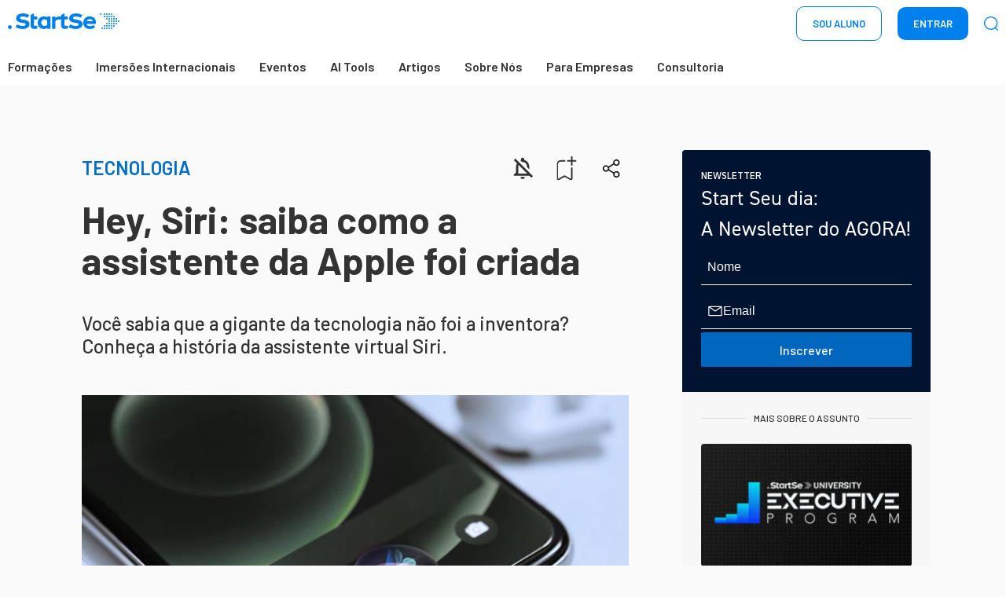

--- FILE ---
content_type: text/html; charset=utf-8
request_url: https://www.startse.com/artigos/siri-apple-assistente-virtual/
body_size: 51507
content:
<!DOCTYPE html><html lang="pt"><head><meta charSet="utf-8"/><meta name="viewport" content="width=device-width"/><script type="text/javascript">
;window.NREUM||(NREUM={});NREUM.init={distributed_tracing:{enabled:true},privacy:{cookies_enabled:true},ajax:{deny_list:["bam.nr-data.net"]}};
window.NREUM||(NREUM={}),__nr_require=function(t,e,n){function r(n){if(!e[n]){var o=e[n]={exports:{}};t[n][0].call(o.exports,function(e){var o=t[n][1][e];return r(o||e)},o,o.exports)}return e[n].exports}if("function"==typeof __nr_require)return __nr_require;for(var o=0;o<n.length;o++)r(n[o]);return r}({1:[function(t,e,n){function r(t){try{s.console&&console.log(t)}catch(e){}}var o,i=t("ee"),a=t(31),s={};try{o=localStorage.getItem("__nr_flags").split(","),console&&"function"==typeof console.log&&(s.console=!0,o.indexOf("dev")!==-1&&(s.dev=!0),o.indexOf("nr_dev")!==-1&&(s.nrDev=!0))}catch(c){}s.nrDev&&i.on("internal-error",function(t){r(t.stack)}),s.dev&&i.on("fn-err",function(t,e,n){r(n.stack)}),s.dev&&(r("NR AGENT IN DEVELOPMENT MODE"),r("flags: "+a(s,function(t,e){return t}).join(", ")))},{}],2:[function(t,e,n){function r(t,e,n,r,s){try{l?l-=1:o(s||new UncaughtException(t,e,n),!0)}catch(f){try{i("ierr",[f,c.now(),!0])}catch(d){}}return"function"==typeof u&&u.apply(this,a(arguments))}function UncaughtException(t,e,n){this.message=t||"Uncaught error with no additional information",this.sourceURL=e,this.line=n}function o(t,e){var n=e?null:c.now();i("err",[t,n])}var i=t("handle"),a=t(32),s=t("ee"),c=t("loader"),f=t("gos"),u=window.onerror,d=!1,p="nr@seenError";if(!c.disabled){var l=0;c.features.err=!0,t(1),window.onerror=r;try{throw new Error}catch(h){"stack"in h&&(t(14),t(13),"addEventListener"in window&&t(7),c.xhrWrappable&&t(15),d=!0)}s.on("fn-start",function(t,e,n){d&&(l+=1)}),s.on("fn-err",function(t,e,n){d&&!n[p]&&(f(n,p,function(){return!0}),this.thrown=!0,o(n))}),s.on("fn-end",function(){d&&!this.thrown&&l>0&&(l-=1)}),s.on("internal-error",function(t){i("ierr",[t,c.now(),!0])})}},{}],3:[function(t,e,n){var r=t("loader");r.disabled||(r.features.ins=!0)},{}],4:[function(t,e,n){function r(){U++,L=g.hash,this[u]=y.now()}function o(){U--,g.hash!==L&&i(0,!0);var t=y.now();this[h]=~~this[h]+t-this[u],this[d]=t}function i(t,e){E.emit("newURL",[""+g,e])}function a(t,e){t.on(e,function(){this[e]=y.now()})}var s="-start",c="-end",f="-body",u="fn"+s,d="fn"+c,p="cb"+s,l="cb"+c,h="jsTime",m="fetch",v="addEventListener",w=window,g=w.location,y=t("loader");if(w[v]&&y.xhrWrappable&&!y.disabled){var x=t(11),b=t(12),E=t(9),R=t(7),O=t(14),T=t(8),S=t(15),P=t(10),M=t("ee"),C=M.get("tracer"),N=t(23);t(17),y.features.spa=!0;var L,U=0;M.on(u,r),b.on(p,r),P.on(p,r),M.on(d,o),b.on(l,o),P.on(l,o),M.buffer([u,d,"xhr-resolved"]),R.buffer([u]),O.buffer(["setTimeout"+c,"clearTimeout"+s,u]),S.buffer([u,"new-xhr","send-xhr"+s]),T.buffer([m+s,m+"-done",m+f+s,m+f+c]),E.buffer(["newURL"]),x.buffer([u]),b.buffer(["propagate",p,l,"executor-err","resolve"+s]),C.buffer([u,"no-"+u]),P.buffer(["new-jsonp","cb-start","jsonp-error","jsonp-end"]),a(T,m+s),a(T,m+"-done"),a(P,"new-jsonp"),a(P,"jsonp-end"),a(P,"cb-start"),E.on("pushState-end",i),E.on("replaceState-end",i),w[v]("hashchange",i,N(!0)),w[v]("load",i,N(!0)),w[v]("popstate",function(){i(0,U>1)},N(!0))}},{}],5:[function(t,e,n){function r(){var t=new PerformanceObserver(function(t,e){var n=t.getEntries();s(v,[n])});try{t.observe({entryTypes:["resource"]})}catch(e){}}function o(t){if(s(v,[window.performance.getEntriesByType(w)]),window.performance["c"+p])try{window.performance[h](m,o,!1)}catch(t){}else try{window.performance[h]("webkit"+m,o,!1)}catch(t){}}function i(t){}if(window.performance&&window.performance.timing&&window.performance.getEntriesByType){var a=t("ee"),s=t("handle"),c=t(14),f=t(13),u=t(6),d=t(23),p="learResourceTimings",l="addEventListener",h="removeEventListener",m="resourcetimingbufferfull",v="bstResource",w="resource",g="-start",y="-end",x="fn"+g,b="fn"+y,E="bstTimer",R="pushState",O=t("loader");if(!O.disabled){O.features.stn=!0,t(9),"addEventListener"in window&&t(7);var T=NREUM.o.EV;a.on(x,function(t,e){var n=t[0];n instanceof T&&(this.bstStart=O.now())}),a.on(b,function(t,e){var n=t[0];n instanceof T&&s("bst",[n,e,this.bstStart,O.now()])}),c.on(x,function(t,e,n){this.bstStart=O.now(),this.bstType=n}),c.on(b,function(t,e){s(E,[e,this.bstStart,O.now(),this.bstType])}),f.on(x,function(){this.bstStart=O.now()}),f.on(b,function(t,e){s(E,[e,this.bstStart,O.now(),"requestAnimationFrame"])}),a.on(R+g,function(t){this.time=O.now(),this.startPath=location.pathname+location.hash}),a.on(R+y,function(t){s("bstHist",[location.pathname+location.hash,this.startPath,this.time])}),u()?(s(v,[window.performance.getEntriesByType("resource")]),r()):l in window.performance&&(window.performance["c"+p]?window.performance[l](m,o,d(!1)):window.performance[l]("webkit"+m,o,d(!1))),document[l]("scroll",i,d(!1)),document[l]("keypress",i,d(!1)),document[l]("click",i,d(!1))}}},{}],6:[function(t,e,n){e.exports=function(){return"PerformanceObserver"in window&&"function"==typeof window.PerformanceObserver}},{}],7:[function(t,e,n){function r(t){for(var e=t;e&&!e.hasOwnProperty(u);)e=Object.getPrototypeOf(e);e&&o(e)}function o(t){s.inPlace(t,[u,d],"-",i)}function i(t,e){return t[1]}var a=t("ee").get("events"),s=t("wrap-function")(a,!0),c=t("gos"),f=XMLHttpRequest,u="addEventListener",d="removeEventListener";e.exports=a,"getPrototypeOf"in Object?(r(document),r(window),r(f.prototype)):f.prototype.hasOwnProperty(u)&&(o(window),o(f.prototype)),a.on(u+"-start",function(t,e){var n=t[1];if(null!==n&&("function"==typeof n||"object"==typeof n)){var r=c(n,"nr@wrapped",function(){function t(){if("function"==typeof n.handleEvent)return n.handleEvent.apply(n,arguments)}var e={object:t,"function":n}[typeof n];return e?s(e,"fn-",null,e.name||"anonymous"):n});this.wrapped=t[1]=r}}),a.on(d+"-start",function(t){t[1]=this.wrapped||t[1]})},{}],8:[function(t,e,n){function r(t,e,n){var r=t[e];"function"==typeof r&&(t[e]=function(){var t=i(arguments),e={};o.emit(n+"before-start",[t],e);var a;e[m]&&e[m].dt&&(a=e[m].dt);var s=r.apply(this,t);return o.emit(n+"start",[t,a],s),s.then(function(t){return o.emit(n+"end",[null,t],s),t},function(t){throw o.emit(n+"end",[t],s),t})})}var o=t("ee").get("fetch"),i=t(32),a=t(31);e.exports=o;var s=window,c="fetch-",f=c+"body-",u=["arrayBuffer","blob","json","text","formData"],d=s.Request,p=s.Response,l=s.fetch,h="prototype",m="nr@context";d&&p&&l&&(a(u,function(t,e){r(d[h],e,f),r(p[h],e,f)}),r(s,"fetch",c),o.on(c+"end",function(t,e){var n=this;if(e){var r=e.headers.get("content-length");null!==r&&(n.rxSize=r),o.emit(c+"done",[null,e],n)}else o.emit(c+"done",[t],n)}))},{}],9:[function(t,e,n){var r=t("ee").get("history"),o=t("wrap-function")(r);e.exports=r;var i=window.history&&window.history.constructor&&window.history.constructor.prototype,a=window.history;i&&i.pushState&&i.replaceState&&(a=i),o.inPlace(a,["pushState","replaceState"],"-")},{}],10:[function(t,e,n){function r(t){function e(){f.emit("jsonp-end",[],l),t.removeEventListener("load",e,c(!1)),t.removeEventListener("error",n,c(!1))}function n(){f.emit("jsonp-error",[],l),f.emit("jsonp-end",[],l),t.removeEventListener("load",e,c(!1)),t.removeEventListener("error",n,c(!1))}var r=t&&"string"==typeof t.nodeName&&"script"===t.nodeName.toLowerCase();if(r){var o="function"==typeof t.addEventListener;if(o){var a=i(t.src);if(a){var d=s(a),p="function"==typeof d.parent[d.key];if(p){var l={};u.inPlace(d.parent,[d.key],"cb-",l),t.addEventListener("load",e,c(!1)),t.addEventListener("error",n,c(!1)),f.emit("new-jsonp",[t.src],l)}}}}}function o(){return"addEventListener"in window}function i(t){var e=t.match(d);return e?e[1]:null}function a(t,e){var n=t.match(l),r=n[1],o=n[3];return o?a(o,e[r]):e[r]}function s(t){var e=t.match(p);return e&&e.length>=3?{key:e[2],parent:a(e[1],window)}:{key:t,parent:window}}var c=t(23),f=t("ee").get("jsonp"),u=t("wrap-function")(f);if(e.exports=f,o()){var d=/[?&](?:callback|cb)=([^&#]+)/,p=/(.*)\.([^.]+)/,l=/^(\w+)(\.|$)(.*)$/,h=["appendChild","insertBefore","replaceChild"];Node&&Node.prototype&&Node.prototype.appendChild?u.inPlace(Node.prototype,h,"dom-"):(u.inPlace(HTMLElement.prototype,h,"dom-"),u.inPlace(HTMLHeadElement.prototype,h,"dom-"),u.inPlace(HTMLBodyElement.prototype,h,"dom-")),f.on("dom-start",function(t){r(t[0])})}},{}],11:[function(t,e,n){var r=t("ee").get("mutation"),o=t("wrap-function")(r),i=NREUM.o.MO;e.exports=r,i&&(window.MutationObserver=function(t){return this instanceof i?new i(o(t,"fn-")):i.apply(this,arguments)},MutationObserver.prototype=i.prototype)},{}],12:[function(t,e,n){function r(t){var e=i.context(),n=s(t,"executor-",e,null,!1),r=new f(n);return i.context(r).getCtx=function(){return e},r}var o=t("wrap-function"),i=t("ee").get("promise"),a=t("ee").getOrSetContext,s=o(i),c=t(31),f=NREUM.o.PR;e.exports=i,f&&(window.Promise=r,["all","race"].forEach(function(t){var e=f[t];f[t]=function(n){function r(t){return function(){i.emit("propagate",[null,!o],a,!1,!1),o=o||!t}}var o=!1;c(n,function(e,n){Promise.resolve(n).then(r("all"===t),r(!1))});var a=e.apply(f,arguments),s=f.resolve(a);return s}}),["resolve","reject"].forEach(function(t){var e=f[t];f[t]=function(t){var n=e.apply(f,arguments);return t!==n&&i.emit("propagate",[t,!0],n,!1,!1),n}}),f.prototype["catch"]=function(t){return this.then(null,t)},f.prototype=Object.create(f.prototype,{constructor:{value:r}}),c(Object.getOwnPropertyNames(f),function(t,e){try{r[e]=f[e]}catch(n){}}),o.wrapInPlace(f.prototype,"then",function(t){return function(){var e=this,n=o.argsToArray.apply(this,arguments),r=a(e);r.promise=e,n[0]=s(n[0],"cb-",r,null,!1),n[1]=s(n[1],"cb-",r,null,!1);var c=t.apply(this,n);return r.nextPromise=c,i.emit("propagate",[e,!0],c,!1,!1),c}}),i.on("executor-start",function(t){t[0]=s(t[0],"resolve-",this,null,!1),t[1]=s(t[1],"resolve-",this,null,!1)}),i.on("executor-err",function(t,e,n){t[1](n)}),i.on("cb-end",function(t,e,n){i.emit("propagate",[n,!0],this.nextPromise,!1,!1)}),i.on("propagate",function(t,e,n){this.getCtx&&!e||(this.getCtx=function(){if(t instanceof Promise)var e=i.context(t);return e&&e.getCtx?e.getCtx():this})}),r.toString=function(){return""+f})},{}],13:[function(t,e,n){var r=t("ee").get("raf"),o=t("wrap-function")(r),i="equestAnimationFrame";e.exports=r,o.inPlace(window,["r"+i,"mozR"+i,"webkitR"+i,"msR"+i],"raf-"),r.on("raf-start",function(t){t[0]=o(t[0],"fn-")})},{}],14:[function(t,e,n){function r(t,e,n){t[0]=a(t[0],"fn-",null,n)}function o(t,e,n){this.method=n,this.timerDuration=isNaN(t[1])?0:+t[1],t[0]=a(t[0],"fn-",this,n)}var i=t("ee").get("timer"),a=t("wrap-function")(i),s="setTimeout",c="setInterval",f="clearTimeout",u="-start",d="-";e.exports=i,a.inPlace(window,[s,"setImmediate"],s+d),a.inPlace(window,[c],c+d),a.inPlace(window,[f,"clearImmediate"],f+d),i.on(c+u,r),i.on(s+u,o)},{}],15:[function(t,e,n){function r(t,e){d.inPlace(e,["onreadystatechange"],"fn-",s)}function o(){var t=this,e=u.context(t);t.readyState>3&&!e.resolved&&(e.resolved=!0,u.emit("xhr-resolved",[],t)),d.inPlace(t,y,"fn-",s)}function i(t){x.push(t),m&&(E?E.then(a):w?w(a):(R=-R,O.data=R))}function a(){for(var t=0;t<x.length;t++)r([],x[t]);x.length&&(x=[])}function s(t,e){return e}function c(t,e){for(var n in t)e[n]=t[n];return e}t(7);var f=t("ee"),u=f.get("xhr"),d=t("wrap-function")(u),p=t(23),l=NREUM.o,h=l.XHR,m=l.MO,v=l.PR,w=l.SI,g="readystatechange",y=["onload","onerror","onabort","onloadstart","onloadend","onprogress","ontimeout"],x=[];e.exports=u;var b=window.XMLHttpRequest=function(t){var e=new h(t);try{u.emit("new-xhr",[e],e),e.addEventListener(g,o,p(!1))}catch(n){try{u.emit("internal-error",[n])}catch(r){}}return e};if(c(h,b),b.prototype=h.prototype,d.inPlace(b.prototype,["open","send"],"-xhr-",s),u.on("send-xhr-start",function(t,e){r(t,e),i(e)}),u.on("open-xhr-start",r),m){var E=v&&v.resolve();if(!w&&!v){var R=1,O=document.createTextNode(R);new m(a).observe(O,{characterData:!0})}}else f.on("fn-end",function(t){t[0]&&t[0].type===g||a()})},{}],16:[function(t,e,n){function r(t){if(!s(t))return null;var e=window.NREUM;if(!e.loader_config)return null;var n=(e.loader_config.accountID||"").toString()||null,r=(e.loader_config.agentID||"").toString()||null,f=(e.loader_config.trustKey||"").toString()||null;if(!n||!r)return null;var h=l.generateSpanId(),m=l.generateTraceId(),v=Date.now(),w={spanId:h,traceId:m,timestamp:v};return(t.sameOrigin||c(t)&&p())&&(w.traceContextParentHeader=o(h,m),w.traceContextStateHeader=i(h,v,n,r,f)),(t.sameOrigin&&!u()||!t.sameOrigin&&c(t)&&d())&&(w.newrelicHeader=a(h,m,v,n,r,f)),w}function o(t,e){return"00-"+e+"-"+t+"-01"}function i(t,e,n,r,o){var i=0,a="",s=1,c="",f="";return o+"@nr="+i+"-"+s+"-"+n+"-"+r+"-"+t+"-"+a+"-"+c+"-"+f+"-"+e}function a(t,e,n,r,o,i){var a="btoa"in window&&"function"==typeof window.btoa;if(!a)return null;var s={v:[0,1],d:{ty:"Browser",ac:r,ap:o,id:t,tr:e,ti:n}};return i&&r!==i&&(s.d.tk=i),btoa(JSON.stringify(s))}function s(t){return f()&&c(t)}function c(t){var e=!1,n={};if("init"in NREUM&&"distributed_tracing"in NREUM.init&&(n=NREUM.init.distributed_tracing),t.sameOrigin)e=!0;else if(n.allowed_origins instanceof Array)for(var r=0;r<n.allowed_origins.length;r++){var o=h(n.allowed_origins[r]);if(t.hostname===o.hostname&&t.protocol===o.protocol&&t.port===o.port){e=!0;break}}return e}function f(){return"init"in NREUM&&"distributed_tracing"in NREUM.init&&!!NREUM.init.distributed_tracing.enabled}function u(){return"init"in NREUM&&"distributed_tracing"in NREUM.init&&!!NREUM.init.distributed_tracing.exclude_newrelic_header}function d(){return"init"in NREUM&&"distributed_tracing"in NREUM.init&&NREUM.init.distributed_tracing.cors_use_newrelic_header!==!1}function p(){return"init"in NREUM&&"distributed_tracing"in NREUM.init&&!!NREUM.init.distributed_tracing.cors_use_tracecontext_headers}var l=t(28),h=t(18);e.exports={generateTracePayload:r,shouldGenerateTrace:s}},{}],17:[function(t,e,n){function r(t){var e=this.params,n=this.metrics;if(!this.ended){this.ended=!0;for(var r=0;r<p;r++)t.removeEventListener(d[r],this.listener,!1);return e.protocol&&"data"===e.protocol?void g("Ajax/DataUrl/Excluded"):void(e.aborted||(n.duration=a.now()-this.startTime,this.loadCaptureCalled||4!==t.readyState?null==e.status&&(e.status=0):i(this,t),n.cbTime=this.cbTime,s("xhr",[e,n,this.startTime,this.endTime,"xhr"],this)))}}function o(t,e){var n=c(e),r=t.params;r.hostname=n.hostname,r.port=n.port,r.protocol=n.protocol,r.host=n.hostname+":"+n.port,r.pathname=n.pathname,t.parsedOrigin=n,t.sameOrigin=n.sameOrigin}function i(t,e){t.params.status=e.status;var n=v(e,t.lastSize);if(n&&(t.metrics.rxSize=n),t.sameOrigin){var r=e.getResponseHeader("X-NewRelic-App-Data");r&&(t.params.cat=r.split(", ").pop())}t.loadCaptureCalled=!0}var a=t("loader");if(a.xhrWrappable&&!a.disabled){var s=t("handle"),c=t(18),f=t(16).generateTracePayload,u=t("ee"),d=["load","error","abort","timeout"],p=d.length,l=t("id"),h=t(24),m=t(22),v=t(19),w=t(23),g=t(25).recordSupportability,y=NREUM.o.REQ,x=window.XMLHttpRequest;a.features.xhr=!0,t(15),t(8),u.on("new-xhr",function(t){var e=this;e.totalCbs=0,e.called=0,e.cbTime=0,e.end=r,e.ended=!1,e.xhrGuids={},e.lastSize=null,e.loadCaptureCalled=!1,e.params=this.params||{},e.metrics=this.metrics||{},t.addEventListener("load",function(n){i(e,t)},w(!1)),h&&(h>34||h<10)||t.addEventListener("progress",function(t){e.lastSize=t.loaded},w(!1))}),u.on("open-xhr-start",function(t){this.params={method:t[0]},o(this,t[1]),this.metrics={}}),u.on("open-xhr-end",function(t,e){"loader_config"in NREUM&&"xpid"in NREUM.loader_config&&this.sameOrigin&&e.setRequestHeader("X-NewRelic-ID",NREUM.loader_config.xpid);var n=f(this.parsedOrigin);if(n){var r=!1;n.newrelicHeader&&(e.setRequestHeader("newrelic",n.newrelicHeader),r=!0),n.traceContextParentHeader&&(e.setRequestHeader("traceparent",n.traceContextParentHeader),n.traceContextStateHeader&&e.setRequestHeader("tracestate",n.traceContextStateHeader),r=!0),r&&(this.dt=n)}}),u.on("send-xhr-start",function(t,e){var n=this.metrics,r=t[0],o=this;if(n&&r){var i=m(r);i&&(n.txSize=i)}this.startTime=a.now(),this.listener=function(t){try{"abort"!==t.type||o.loadCaptureCalled||(o.params.aborted=!0),("load"!==t.type||o.called===o.totalCbs&&(o.onloadCalled||"function"!=typeof e.onload))&&o.end(e)}catch(n){try{u.emit("internal-error",[n])}catch(r){}}};for(var s=0;s<p;s++)e.addEventListener(d[s],this.listener,w(!1))}),u.on("xhr-cb-time",function(t,e,n){this.cbTime+=t,e?this.onloadCalled=!0:this.called+=1,this.called!==this.totalCbs||!this.onloadCalled&&"function"==typeof n.onload||this.end(n)}),u.on("xhr-load-added",function(t,e){var n=""+l(t)+!!e;this.xhrGuids&&!this.xhrGuids[n]&&(this.xhrGuids[n]=!0,this.totalCbs+=1)}),u.on("xhr-load-removed",function(t,e){var n=""+l(t)+!!e;this.xhrGuids&&this.xhrGuids[n]&&(delete this.xhrGuids[n],this.totalCbs-=1)}),u.on("xhr-resolved",function(){this.endTime=a.now()}),u.on("addEventListener-end",function(t,e){e instanceof x&&"load"===t[0]&&u.emit("xhr-load-added",[t[1],t[2]],e)}),u.on("removeEventListener-end",function(t,e){e instanceof x&&"load"===t[0]&&u.emit("xhr-load-removed",[t[1],t[2]],e)}),u.on("fn-start",function(t,e,n){e instanceof x&&("onload"===n&&(this.onload=!0),("load"===(t[0]&&t[0].type)||this.onload)&&(this.xhrCbStart=a.now()))}),u.on("fn-end",function(t,e){this.xhrCbStart&&u.emit("xhr-cb-time",[a.now()-this.xhrCbStart,this.onload,e],e)}),u.on("fetch-before-start",function(t){function e(t,e){var n=!1;return e.newrelicHeader&&(t.set("newrelic",e.newrelicHeader),n=!0),e.traceContextParentHeader&&(t.set("traceparent",e.traceContextParentHeader),e.traceContextStateHeader&&t.set("tracestate",e.traceContextStateHeader),n=!0),n}var n,r=t[1]||{};"string"==typeof t[0]?n=t[0]:t[0]&&t[0].url?n=t[0].url:window.URL&&t[0]&&t[0]instanceof URL&&(n=t[0].href),n&&(this.parsedOrigin=c(n),this.sameOrigin=this.parsedOrigin.sameOrigin);var o=f(this.parsedOrigin);if(o&&(o.newrelicHeader||o.traceContextParentHeader))if("string"==typeof t[0]||window.URL&&t[0]&&t[0]instanceof URL){var i={};for(var a in r)i[a]=r[a];i.headers=new Headers(r.headers||{}),e(i.headers,o)&&(this.dt=o),t.length>1?t[1]=i:t.push(i)}else t[0]&&t[0].headers&&e(t[0].headers,o)&&(this.dt=o)}),u.on("fetch-start",function(t,e){this.params={},this.metrics={},this.startTime=a.now(),this.dt=e,t.length>=1&&(this.target=t[0]),t.length>=2&&(this.opts=t[1]);var n,r=this.opts||{},i=this.target;if("string"==typeof i?n=i:"object"==typeof i&&i instanceof y?n=i.url:window.URL&&"object"==typeof i&&i instanceof URL&&(n=i.href),o(this,n),"data"!==this.params.protocol){var s=(""+(i&&i instanceof y&&i.method||r.method||"GET")).toUpperCase();this.params.method=s,this.txSize=m(r.body)||0}}),u.on("fetch-done",function(t,e){if(this.endTime=a.now(),this.params||(this.params={}),"data"===this.params.protocol)return void g("Ajax/DataUrl/Excluded");this.params.status=e?e.status:0;var n;"string"==typeof this.rxSize&&this.rxSize.length>0&&(n=+this.rxSize);var r={txSize:this.txSize,rxSize:n,duration:a.now()-this.startTime};s("xhr",[this.params,r,this.startTime,this.endTime,"fetch"],this)})}},{}],18:[function(t,e,n){var r={};e.exports=function(t){if(t in r)return r[t];if(0===(t||"").indexOf("data:"))return{protocol:"data"};var e=document.createElement("a"),n=window.location,o={};e.href=t,o.port=e.port;var i=e.href.split("://");!o.port&&i[1]&&(o.port=i[1].split("/")[0].split("@").pop().split(":")[1]),o.port&&"0"!==o.port||(o.port="https"===i[0]?"443":"80"),o.hostname=e.hostname||n.hostname,o.pathname=e.pathname,o.protocol=i[0],"/"!==o.pathname.charAt(0)&&(o.pathname="/"+o.pathname);var a=!e.protocol||":"===e.protocol||e.protocol===n.protocol,s=e.hostname===document.domain&&e.port===n.port;return o.sameOrigin=a&&(!e.hostname||s),"/"===o.pathname&&(r[t]=o),o}},{}],19:[function(t,e,n){function r(t,e){var n=t.responseType;return"json"===n&&null!==e?e:"arraybuffer"===n||"blob"===n||"json"===n?o(t.response):"text"===n||""===n||void 0===n?o(t.responseText):void 0}var o=t(22);e.exports=r},{}],20:[function(t,e,n){function r(){}function o(t,e,n,r){return function(){return u.recordSupportability("API/"+e+"/called"),i(t+e,[f.now()].concat(s(arguments)),n?null:this,r),n?void 0:this}}var i=t("handle"),a=t(31),s=t(32),c=t("ee").get("tracer"),f=t("loader"),u=t(25),d=NREUM;"undefined"==typeof window.newrelic&&(newrelic=d);var p=["setPageViewName","setCustomAttribute","setErrorHandler","finished","addToTrace","inlineHit","addRelease"],l="api-",h=l+"ixn-";a(p,function(t,e){d[e]=o(l,e,!0,"api")}),d.addPageAction=o(l,"addPageAction",!0),d.setCurrentRouteName=o(l,"routeName",!0),e.exports=newrelic,d.interaction=function(){return(new r).get()};var m=r.prototype={createTracer:function(t,e){var n={},r=this,o="function"==typeof e;return i(h+"tracer",[f.now(),t,n],r),function(){if(c.emit((o?"":"no-")+"fn-start",[f.now(),r,o],n),o)try{return e.apply(this,arguments)}catch(t){throw c.emit("fn-err",[arguments,this,t],n),t}finally{c.emit("fn-end",[f.now()],n)}}}};a("actionText,setName,setAttribute,save,ignore,onEnd,getContext,end,get".split(","),function(t,e){m[e]=o(h,e)}),newrelic.noticeError=function(t,e){"string"==typeof t&&(t=new Error(t)),u.recordSupportability("API/noticeError/called"),i("err",[t,f.now(),!1,e])}},{}],21:[function(t,e,n){function r(t){if(NREUM.init){for(var e=NREUM.init,n=t.split("."),r=0;r<n.length-1;r++)if(e=e[n[r]],"object"!=typeof e)return;return e=e[n[n.length-1]]}}e.exports={getConfiguration:r}},{}],22:[function(t,e,n){e.exports=function(t){if("string"==typeof t&&t.length)return t.length;if("object"==typeof t){if("undefined"!=typeof ArrayBuffer&&t instanceof ArrayBuffer&&t.byteLength)return t.byteLength;if("undefined"!=typeof Blob&&t instanceof Blob&&t.size)return t.size;if(!("undefined"!=typeof FormData&&t instanceof FormData))try{return JSON.stringify(t).length}catch(e){return}}}},{}],23:[function(t,e,n){var r=!1;try{var o=Object.defineProperty({},"passive",{get:function(){r=!0}});window.addEventListener("testPassive",null,o),window.removeEventListener("testPassive",null,o)}catch(i){}e.exports=function(t){return r?{passive:!0,capture:!!t}:!!t}},{}],24:[function(t,e,n){var r=0,o=navigator.userAgent.match(/Firefox[\/\s](\d+\.\d+)/);o&&(r=+o[1]),e.exports=r},{}],25:[function(t,e,n){function r(t,e){var n=[a,t,{name:t},e];return i("storeMetric",n,null,"api"),n}function o(t,e){var n=[s,t,{name:t},e];return i("storeEventMetrics",n,null,"api"),n}var i=t("handle"),a="sm",s="cm";e.exports={constants:{SUPPORTABILITY_METRIC:a,CUSTOM_METRIC:s},recordSupportability:r,recordCustom:o}},{}],26:[function(t,e,n){function r(){return s.exists&&performance.now?Math.round(performance.now()):(i=Math.max((new Date).getTime(),i))-a}function o(){return i}var i=(new Date).getTime(),a=i,s=t(33);e.exports=r,e.exports.offset=a,e.exports.getLastTimestamp=o},{}],27:[function(t,e,n){function r(t,e){var n=t.getEntries();n.forEach(function(t){"first-paint"===t.name?l("timing",["fp",Math.floor(t.startTime)]):"first-contentful-paint"===t.name&&l("timing",["fcp",Math.floor(t.startTime)])})}function o(t,e){var n=t.getEntries();if(n.length>0){var r=n[n.length-1];if(f&&f<r.startTime)return;var o=[r],i=a({});i&&o.push(i),l("lcp",o)}}function i(t){t.getEntries().forEach(function(t){t.hadRecentInput||l("cls",[t])})}function a(t){var e=navigator.connection||navigator.mozConnection||navigator.webkitConnection;if(e)return e.type&&(t["net-type"]=e.type),e.effectiveType&&(t["net-etype"]=e.effectiveType),e.rtt&&(t["net-rtt"]=e.rtt),e.downlink&&(t["net-dlink"]=e.downlink),t}function s(t){if(t instanceof w&&!y){var e=Math.round(t.timeStamp),n={type:t.type};a(n),e<=h.now()?n.fid=h.now()-e:e>h.offset&&e<=Date.now()?(e-=h.offset,n.fid=h.now()-e):e=h.now(),y=!0,l("timing",["fi",e,n])}}function c(t){"hidden"===t&&(f=h.now(),l("pageHide",[f]))}if(!("init"in NREUM&&"page_view_timing"in NREUM.init&&"enabled"in NREUM.init.page_view_timing&&NREUM.init.page_view_timing.enabled===!1)){var f,u,d,p,l=t("handle"),h=t("loader"),m=t(30),v=t(23),w=NREUM.o.EV;if("PerformanceObserver"in window&&"function"==typeof window.PerformanceObserver){u=new PerformanceObserver(r);try{u.observe({entryTypes:["paint"]})}catch(g){}d=new PerformanceObserver(o);try{d.observe({entryTypes:["largest-contentful-paint"]})}catch(g){}p=new PerformanceObserver(i);try{p.observe({type:"layout-shift",buffered:!0})}catch(g){}}if("addEventListener"in document){var y=!1,x=["click","keydown","mousedown","pointerdown","touchstart"];x.forEach(function(t){document.addEventListener(t,s,v(!1))})}m(c)}},{}],28:[function(t,e,n){function r(){function t(){return e?15&e[n++]:16*Math.random()|0}var e=null,n=0,r=window.crypto||window.msCrypto;r&&r.getRandomValues&&(e=r.getRandomValues(new Uint8Array(31)));for(var o,i="xxxxxxxx-xxxx-4xxx-yxxx-xxxxxxxxxxxx",a="",s=0;s<i.length;s++)o=i[s],"x"===o?a+=t().toString(16):"y"===o?(o=3&t()|8,a+=o.toString(16)):a+=o;return a}function o(){return a(16)}function i(){return a(32)}function a(t){function e(){return n?15&n[r++]:16*Math.random()|0}var n=null,r=0,o=window.crypto||window.msCrypto;o&&o.getRandomValues&&Uint8Array&&(n=o.getRandomValues(new Uint8Array(t)));for(var i=[],a=0;a<t;a++)i.push(e().toString(16));return i.join("")}e.exports={generateUuid:r,generateSpanId:o,generateTraceId:i}},{}],29:[function(t,e,n){function r(t,e){if(!o)return!1;if(t!==o)return!1;if(!e)return!0;if(!i)return!1;for(var n=i.split("."),r=e.split("."),a=0;a<r.length;a++)if(r[a]!==n[a])return!1;return!0}var o=null,i=null,a=/Version\/(\S+)\s+Safari/;if(navigator.userAgent){var s=navigator.userAgent,c=s.match(a);c&&s.indexOf("Chrome")===-1&&s.indexOf("Chromium")===-1&&(o="Safari",i=c[1])}e.exports={agent:o,version:i,match:r}},{}],30:[function(t,e,n){function r(t){function e(){t(s&&document[s]?document[s]:document[i]?"hidden":"visible")}"addEventListener"in document&&a&&document.addEventListener(a,e,o(!1))}var o=t(23);e.exports=r;var i,a,s;"undefined"!=typeof document.hidden?(i="hidden",a="visibilitychange",s="visibilityState"):"undefined"!=typeof document.msHidden?(i="msHidden",a="msvisibilitychange"):"undefined"!=typeof document.webkitHidden&&(i="webkitHidden",a="webkitvisibilitychange",s="webkitVisibilityState")},{}],31:[function(t,e,n){function r(t,e){var n=[],r="",i=0;for(r in t)o.call(t,r)&&(n[i]=e(r,t[r]),i+=1);return n}var o=Object.prototype.hasOwnProperty;e.exports=r},{}],32:[function(t,e,n){function r(t,e,n){e||(e=0),"undefined"==typeof n&&(n=t?t.length:0);for(var r=-1,o=n-e||0,i=Array(o<0?0:o);++r<o;)i[r]=t[e+r];return i}e.exports=r},{}],33:[function(t,e,n){e.exports={exists:"undefined"!=typeof window.performance&&window.performance.timing&&"undefined"!=typeof window.performance.timing.navigationStart}},{}],ee:[function(t,e,n){function r(){}function o(t){function e(t){return t&&t instanceof r?t:t?f(t,c,a):a()}function n(n,r,o,i,a){if(a!==!1&&(a=!0),!l.aborted||i){t&&a&&t(n,r,o);for(var s=e(o),c=m(n),f=c.length,u=0;u<f;u++)c[u].apply(s,r);var p=d[y[n]];return p&&p.push([x,n,r,s]),s}}function i(t,e){g[t]=m(t).concat(e)}function h(t,e){var n=g[t];if(n)for(var r=0;r<n.length;r++)n[r]===e&&n.splice(r,1)}function m(t){return g[t]||[]}function v(t){return p[t]=p[t]||o(n)}function w(t,e){l.aborted||u(t,function(t,n){e=e||"feature",y[n]=e,e in d||(d[e]=[])})}var g={},y={},x={on:i,addEventListener:i,removeEventListener:h,emit:n,get:v,listeners:m,context:e,buffer:w,abort:s,aborted:!1};return x}function i(t){return f(t,c,a)}function a(){return new r}function s(){(d.api||d.feature)&&(l.aborted=!0,d=l.backlog={})}var c="nr@context",f=t("gos"),u=t(31),d={},p={},l=e.exports=o();e.exports.getOrSetContext=i,l.backlog=d},{}],gos:[function(t,e,n){function r(t,e,n){if(o.call(t,e))return t[e];var r=n();if(Object.defineProperty&&Object.keys)try{return Object.defineProperty(t,e,{value:r,writable:!0,enumerable:!1}),r}catch(i){}return t[e]=r,r}var o=Object.prototype.hasOwnProperty;e.exports=r},{}],handle:[function(t,e,n){function r(t,e,n,r){o.buffer([t],r),o.emit(t,e,n)}var o=t("ee").get("handle");e.exports=r,r.ee=o},{}],id:[function(t,e,n){function r(t){var e=typeof t;return!t||"object"!==e&&"function"!==e?-1:t===window?0:a(t,i,function(){return o++})}var o=1,i="nr@id",a=t("gos");e.exports=r},{}],loader:[function(t,e,n){function r(){if(!T++){var t=O.info=NREUM.info,e=m.getElementsByTagName("script")[0];if(setTimeout(f.abort,3e4),!(t&&t.licenseKey&&t.applicationID&&e))return f.abort();c(E,function(e,n){t[e]||(t[e]=n)});var n=a();s("mark",["onload",n+O.offset],null,"api"),s("timing",["load",n]);var r=m.createElement("script");0===t.agent.indexOf("http://")||0===t.agent.indexOf("https://")?r.src=t.agent:r.src=l+"://"+t.agent,e.parentNode.insertBefore(r,e)}}function o(){"complete"===m.readyState&&i()}function i(){s("mark",["domContent",a()+O.offset],null,"api")}var a=t(26),s=t("handle"),c=t(31),f=t("ee"),u=t(29),d=t(21),p=t(23),l=d.getConfiguration("ssl")===!1?"http":"https",h=window,m=h.document,v="addEventListener",w="attachEvent",g=h.XMLHttpRequest,y=g&&g.prototype,x=!1;NREUM.o={ST:setTimeout,SI:h.setImmediate,CT:clearTimeout,XHR:g,REQ:h.Request,EV:h.Event,PR:h.Promise,MO:h.MutationObserver};var b=""+location,E={beacon:"bam.nr-data.net",errorBeacon:"bam.nr-data.net",agent:"js-agent.newrelic.com/nr-spa-1216.min.js"},R=g&&y&&y[v]&&!/CriOS/.test(navigator.userAgent),O=e.exports={offset:a.getLastTimestamp(),now:a,origin:b,features:{},xhrWrappable:R,userAgent:u,disabled:x};if(!x){t(20),t(27),m[v]?(m[v]("DOMContentLoaded",i,p(!1)),h[v]("load",r,p(!1))):(m[w]("onreadystatechange",o),h[w]("onload",r)),s("mark",["firstbyte",a.getLastTimestamp()],null,"api");var T=0}},{}],"wrap-function":[function(t,e,n){function r(t,e){function n(e,n,r,c,f){function nrWrapper(){var i,a,u,p;try{a=this,i=d(arguments),u="function"==typeof r?r(i,a):r||{}}catch(l){o([l,"",[i,a,c],u],t)}s(n+"start",[i,a,c],u,f);try{return p=e.apply(a,i)}catch(h){throw s(n+"err",[i,a,h],u,f),h}finally{s(n+"end",[i,a,p],u,f)}}return a(e)?e:(n||(n=""),nrWrapper[p]=e,i(e,nrWrapper,t),nrWrapper)}function r(t,e,r,o,i){r||(r="");var s,c,f,u="-"===r.charAt(0);for(f=0;f<e.length;f++)c=e[f],s=t[c],a(s)||(t[c]=n(s,u?c+r:r,o,c,i))}function s(n,r,i,a){if(!h||e){var s=h;h=!0;try{t.emit(n,r,i,e,a)}catch(c){o([c,n,r,i],t)}h=s}}return t||(t=u),n.inPlace=r,n.flag=p,n}function o(t,e){e||(e=u);try{e.emit("internal-error",t)}catch(n){}}function i(t,e,n){if(Object.defineProperty&&Object.keys)try{var r=Object.keys(t);return r.forEach(function(n){Object.defineProperty(e,n,{get:function(){return t[n]},set:function(e){return t[n]=e,e}})}),e}catch(i){o([i],n)}for(var a in t)l.call(t,a)&&(e[a]=t[a]);return e}function a(t){return!(t&&t instanceof Function&&t.apply&&!t[p])}function s(t,e){var n=e(t);return n[p]=t,i(t,n,u),n}function c(t,e,n){var r=t[e];t[e]=s(r,n)}function f(){for(var t=arguments.length,e=new Array(t),n=0;n<t;++n)e[n]=arguments[n];return e}var u=t("ee"),d=t(32),p="nr@original",l=Object.prototype.hasOwnProperty,h=!1;e.exports=r,e.exports.wrapFunction=s,e.exports.wrapInPlace=c,e.exports.argsToArray=f},{}]},{},["loader",2,17,5,3,4]);
;NREUM.loader_config={accountID:"3351259",trustKey:"3351259",agentID:"601337446",licenseKey:"NRJS-aaa05324171cb17fa79",applicationID:"601337446"}
;NREUM.info={beacon:"bam.nr-data.net",errorBeacon:"bam.nr-data.net",licenseKey:"NRJS-aaa05324171cb17fa79",applicationID:"601337446",sa:1}
</script><meta name="twitter:card" content="summary_large_image"/><meta name="twitter:site" content="@startseoficial"/><meta name="twitter:creator" content="@startseoficial"/><meta property="og:image:alt" content="Escola Internacional de Negócios"/><meta property="og:locale" content="pt_BR"/><meta property="og:site_name" content="StartSe Platform"/><title>Não foi a Apple que criou a Siri: conheça a história da assistente virtual </title><meta name="robots" content="index,follow"/><meta name="description" content="A assistente virtual é resultado de um projeto feito, em 2007, pela SRI International, instituto de pesquisa sem fins lucrativos, em parceria com a Agência de Projetos de Pesquisa Avançada de Defesa dos Estados Unidos e o EPFL, organização suíça de tecnologia. "/><meta property="fb:app_id" content="1993061040850525"/><meta property="og:title" content="Não foi a Apple que criou a Siri: conheça a história da assistente virtual"/><meta property="og:description" content="A assistente virtual é resultado de um projeto feito, em 2007, pela SRI International, instituto de pesquisa sem fins lucrativos, em parceria com a Agência de Projetos de Pesquisa Avançada de Defesa dos Estados Unidos e o EPFL, organização suíça de tecnologia."/><meta property="og:url" content="https://www.startse.com/artigos/siri-apple-assistente-virtual"/><meta property="og:type" content="article"/><meta property="article:published_time" content="2021-09-20T17:13:20.039Z"/><meta property="article:section" content="Tecnologia"/><meta property="article:tag" content="novaeconomia"/><meta property="og:image" content="https://startse-uploader.s3.us-east-2.amazonaws.com/small_siri_apple_79bfecef8a.jpg"/><meta property="og:image:width" content="850"/><meta property="og:image:height" content="650"/><meta property="og:image" content="https://startse-uploader.s3.us-east-2.amazonaws.com/thumbnail_siri_apple_79bfecef8a.jpg"/><meta property="og:image:width" content="850"/><meta property="og:image:height" content="650"/><link rel="canonical" href="https://www.startse.com/artigos/siri-apple-assistente-virtual/"/><script type="application/ld+json">{"@context":"https://schema.org","@type":"NewsArticle","@id":"jsonld-6148959d34c4376bcb29eaf7","datePublished":"2021-09-20T17:13:20.2020+00:00","description":"A assistente virtual é resultado de um projeto feito, em 2007, pela SRI International, instituto de pesquisa sem fins lucrativos, em parceria com a Agência de Projetos de Pesquisa Avançada de Defesa dos Estados Unidos e o EPFL, organização suíça de tecnologia.","mainEntityOfPage":{"@type":"WebPage","@id":"https://www.startse.com/artigos/siri-apple-assistente-virtual"},"headline":"Não foi a Apple que criou a Siri: conheça a história da assistente virtual","image":["https://startse-uploader.s3.us-east-2.amazonaws.com/thumbnail_siri_apple_79bfecef8a.jpg","https://startse-uploader.s3.us-east-2.amazonaws.com/small_siri_apple_79bfecef8a.jpg","https://startse-uploader.s3.us-east-2.amazonaws.com/siri_apple_79bfecef8a.jpg"],"dateModified":"2024-04-24T19:51:01.011+00:00","author":[{"@type":"Person","name":"Sabrina Bezerra","url":"https://www.startse.com/artigos/siri-apple-assistente-virtual"}],"isAccessibleForFree":true}</script><link rel="preload" as="image" href="https://startse-uploader.s3.us-east-2.amazonaws.com/medium_siri_apple_79bfecef8a.jpg"/><meta name="next-head-count" content="29"/><meta name="theme-color" content="#0080ED"/><meta name="robots" content="index,follow"/><meta name="googlebot" content="index,follow"/><link rel="dns-prefetch" href="//fonts.googleapis.com"/><link rel="preconnect" href="https://fonts.gstatic.com/" crossorigin="anonymous"/><meta charSet="utf-8"/><style id="stitches">--sxs{--sxs:0 t-dlRHVc}@media{:root,.t-dlRHVc{--colors-white:#fff;--colors-black:#000;--colors-color-startse-primary-pure:#0080ED;--colors-color-startse-primary-whitest:#CCE6FB;--colors-color-startse-primary-lightest:#99CCF8;--colors-color-startse-primary-extralight:#66B3F4;--colors-color-startse-primary-light:#3399F1;--colors-color-startse-primary-dark:#0066BE;--colors-color-startse-primary-extradark:#004D8E;--colors-color-startse-primary-darkest:#00335F;--colors-color-startse-primary-blackest:#001A2F;--colors-color-startse-secondary-pure:#00183C;--colors-color-startse-secondary-whitest:#CCD1D8;--colors-color-startse-secondary-lightest:#99A3B1;--colors-color-startse-secondary-extralight:#66748A;--colors-color-startse-secondary-light:#334663;--colors-color-startse-secondary-dark:#001330;--colors-color-startse-secondary-extradark:#000E24;--colors-color-startse-secondary-darkest:#000A18;--colors-color-startse-secondary-blackest:#00050C;--colors-color-startse-tertiary-pure:#FF32C6;--colors-color-startse-tertiary-whitest:#FFD6F4;--colors-color-startse-tertiary-lightest:#FFADE8;--colors-color-startse-tertiary-extralight:#FF84DD;--colors-color-startse-tertiary-light:#FF5BD1;--colors-color-startse-tertiary-dark:#CC289E;--colors-color-startse-tertiary-extradark:#991E77;--colors-color-startse-tertiary-darkest:#66144F;--colors-color-startse-tertiary-blackest:#330A28;--colors-color-startse-neutral-pure:#797979;--colors-color-startse-neutral-whitest:#FDFDFD;--colors-color-startse-neutral-lightest:#F7F7F7;--colors-color-startse-neutral-extralight:#DDDDDD;--colors-color-startse-neutral-light:#B3B3B3;--colors-color-startse-neutral-dark:#2D2D2D;--colors-color-startse-neutral-extradark:#1D1D1D;--colors-color-startse-neutral-darkest:#101010;--colors-color-startse-neutral-blackest:#070707;--colors-color-startse-feedback-negative-pure:#FB3741;--colors-color-startse-feedback-negative-whitest:#FED7D9;--colors-color-startse-feedback-negative-lightest:#FDAFB3;--colors-color-startse-feedback-negative-extralight:#FD878D;--colors-color-startse-feedback-negative-light:#FC5F67;--colors-color-startse-feedback-negative-dark:#C92C34;--colors-color-startse-feedback-negative-extradark:#972127;--colors-color-startse-feedback-negative-darkest:#64161A;--colors-color-startse-feedback-negative-blackest:#320B0D;--colors-color-startse-feedback-positive-pure:#00BFB8;--colors-color-startse-feedback-positive-whitest:#CCF2F1;--colors-color-startse-feedback-positive-lightest:#99E5E3;--colors-color-startse-feedback-positive-extralight:#66D9D4;--colors-color-startse-feedback-positive-light:#33CCC6;--colors-color-startse-feedback-positive-dark:#009993;--colors-color-startse-feedback-positive-extradark:#00736E;--colors-color-startse-feedback-positive-darkest:#004C4A;--colors-color-startse-feedback-positive-blackest:#002625;--colors-color-startse-feedback-warning-pure:#E67736;--colors-color-startse-feedback-warning-whitest:#FAE4D7;--colors-color-startse-feedback-warning-lightest:#F5C9AF;--colors-color-startse-feedback-warning-extralight:#F0AD86;--colors-color-startse-feedback-warning-light:#EB925E;--colors-color-startse-feedback-warning-dark:#AF5A29;--colors-color-startse-feedback-warning-extradark:#8A4720;--colors-color-startse-feedback-warning-darkest:#5C3016;--colors-color-startse-feedback-warning-blackest:#2E180B;--colors-brand-color-primary-pure:#0080ED;--colors-brand-color-primary-light:#A6DDFF;--colors-brand-color-primary-medium:#38A9FB;--colors-brand-color-primary-dark:#0063CA;--colors-brand-color-primary-extradark:#003380;--colors-brand-color-secondary-pure:#00183C;--colors-brand-color-secondary-light:#00317A;--colors-brand-color-secondary-medium:#002152;--colors-brand-color-secondary-dark:#001029;--colors-brand-color-secondary-extradark:#000814;--colors-neutral-color-low-pure:#141515;--colors-neutral-color-low-light:#505253;--colors-neutral-color-low-medium:#3F3F3F;--colors-neutral-color-low-dark:#28292A;--colors-neutral-color-low-extradark:#1E1F1F;--colors-neutral-color-high-pure:#F5F5F5;--colors-neutral-color-high-light:#E0E1E1;--colors-neutral-color-high-medium:#C1C2C3;--colors-neutral-color-high-dark:#A1A4A5;--colors-neutral-color-high-extradark:#808384;--colors-feedback-color-negative-pure:#FB3741;--colors-feedback-color-negative-light:#FC737A;--colors-feedback-color-negative-medium:#FB4B54;--colors-feedback-color-negative-dark:#B4040C;--colors-feedback-color-negative-extradark:#500206;--colors-feedback-color-positive-pure:#00BFB8;--colors-feedback-color-positive-light:#0AFFF7;--colors-feedback-color-positive-medium:#00E0D9;--colors-feedback-color-positive-dark:#007A76;--colors-feedback-color-positive-extradark:#003D3B;--colors-feedback-color-helper-pure:#E67736;--colors-feedback-color-helper-light:#F7BF95;--colors-feedback-color-helper-medium:#F2A672;--colors-feedback-color-helper-dark:#D55820;--colors-feedback-color-helper-extradark:#BE370E;--fontSizes-micro:0.5rem;--fontSizes-xxxs:0.75rem;--fontSizes-xxs:0.875rem;--fontSizes-xs:1rem;--fontSizes-sm:1.25rem;--fontSizes-md:1.5rem;--fontSizes-lg:2rem;--fontSizes-xl:2.5rem;--fontSizes-xxl:3rem;--fontSizes-xxxl:4rem;--fontSizes-macro:5rem;--fontSizes-gargantua:10rem;--fontWeights-thin:100;--fontWeights-regular:400;--fontWeights-medium:500;--fontWeights-semibold:600;--fontWeights-bold:700;--fonts-display:Barlow, sans-serif;--fonts-base:IBM Plex Sans, sans-serif;--radii-none:0px;--radii-xxs:2px;--radii-xs:4px;--radii-sm:8px;--radii-md:16px;--radii-lg:24px;--radii-xl:32px;--radii-round:50%;--lineHeights-default:100%;--lineHeights-xs:110%;--lineHeights-sm:120%;--lineHeights-md:135%;--lineHeights-lg:150%;--lineHeights-xl:175%;--lineHeights-xxl:200%;--space-1:0.25rem;--space-2:0.5rem;--space-4:1rem;--space-5:1.25rem;--space-6:1.5rem;--space-8:2rem;--space-9:2.25rem;--space-10:2.5rem;--space-11:2.75rem;--space-12:3rem;--space-14:3.5rem;--space-16:4rem;--space-20:5rem;--space-24:6rem;--space-30:7.5rem;--space-40:10rem;--space-50:12.5rem;--borderWidths-none:0px;--borderWidths-extraThin:1px;--borderWidths-thin:2px;--borderWidths-medium:4px;--borderWidths-thick:8px;--shadows-light:0px 4px 8px rgba(0, 0, 0, 0.14);--shadows-medium:0px 8px 16px rgba(0, 0, 0, 0.16);--shadows-high:0px 8px 24px rgba(0, 0, 0, 0.24);--shadows-extraHigh:0px 16px 32px rgba(0, 0, 0, 0.24);--opacity-default:1;--opacity-extraHigh:0.8;--opacity-high:0.6;--opacity-medium:0.4;--opacity-light:0.2;--opacity-extraLight:0.05}}--sxs{--sxs:1 k-fehnNV k-LyfaC k-iohCPS k-bHzxiM}@media{@keyframes k-fehnNV{0%{transform:rotate(0deg)}100%{transform:rotate(360deg)}}@keyframes k-LyfaC{0%{transform:scale(0.1, 0.1);opacity:0}50%{opacity:1}100%{transform:scale(1.2, 1.2);opacity:0}}@keyframes k-iohCPS{0%{transform:scale(0.5)}50%{transform:scale(1)}100%{transform:scale(0.5)}}@keyframes k-bHzxiM{0%{background-color:#000}50%,100% {background-color:rgba(0, 0, 0, 0.2)}}}--sxs{--sxs:2 c-knfmHM c-kuroyQ c-WEsVc c-dDXwUs c-cIdiJW c-hDKcnx c-doeIOU c-jEjqal c-iPDcWd c-iDWPwY c-huQaLU c-hfagho c-jpVPlx c-grTfTi c-jgwvRd c-bcGxeC c-gUIVYP c-bmHLms c-aqmSY c-kwgFJh}@media{.c-knfmHM{background-color:var(--colors-color-startse-primary-blackest);opacity:var(--opacity-medium);position:fixed;inset:0;transition:all .3s ease;z-index:1000000000}.c-kuroyQ{background-color:var(--colors-neutral-color-high-pure);outline:none;border-radius:var(--radii-sm);position:fixed;left:50%;top:50%;box-sizing:content-box;transform:translate(-50%, -50%);z-index:1000000000}.c-WEsVc{all:unset;min-width:320px;width:100%;height:64px;box-sizing:border-box;background-color:var(--colors-neutral-color-high-pure);display:grid;grid-template-columns:repeat(4, 1fr)}.c-cIdiJW{text-decoration:none}.c-hDKcnx{display:flex;position:relative;flex-direction:column;text-decoration:none;align-items:center;justify-content:center;height:100%;border-bottom:2px solid transparent}.c-doeIOU{position:absolute;top:5px;right:25px}.c-jEjqal{display:flex;position:relative;justify-content:center;align-items:center;width:var(--space-4);height:var(--space-4)}.c-jEjqal .circle{width:var(--space-2);height:var(--space-2);background-color:var(--colors-color-startse-primary-pure);border-radius:var(--radii-round)}.c-jEjqal .ringring{border:0.025rem solid var(--colors-color-startse-primary-pure);border-radius:1.875rem;height:var(--space-4);width:var(--space-4);position:absolute;animation:k-LyfaC 3s ease-out;animation-iteration-count:infinite;opacity:0}.c-iPDcWd{color:var(--colors-neutral-color-low-pure)}.c-huQaLU{margin:0px;font-family:var(--fonts-display)}.c-iDWPwY{margin-top:2px;color:var(--colors-neutral-color-low-pure)}.c-dDXwUs{color:var(--colors-brand-color-primary-dark);font-weight:var(--fontWeights-medium);font-size:var(--fontSizes-xxxs);font-family:var(--fonts-base)}.c-hfagho{width:var(--space-5);height:var(--space-5);color:var(--colors-neutral-color-low-pure)}.c-jpVPlx{position:relative;transition:all .3s ease;display:flex;flex-direction:column;justify-content:right;width:100%;max-height:77px;padding-top:0.813rem}.c-grTfTi{display:flex;justify-content:center;align-items:center;width:100%}.c-jgwvRd{transition:all .3s ease;border-bottom:1px solid var(--colors-black);display:flex;flex-direction:row;justify-content:center;align-items:center;width:100%;position:relative;padding:var(--space-4) var(--space-2);gap:var(--space-2)}.c-jgwvRd:not(:has(#left-icon)) label{left:var(--space-2)}.c-jgwvRd > input:focus + label,.c-jgwvRd input:not(:placeholder-shown) + label{top:-0.156rem;left:var(--space-2);font-size:var(--fontSizes-xxxs);line-height:var(--lineHeights-md)}.c-bcGxeC{outline:none;transition:all .2s ease;border:none;min-height:var(--sizes-6);max-height:var(--space-6);flex:1;padding:0;font-size:var(--fontSizes-xs);font-weight:var(--fontWeights-regular);line-height:var(--lineHeights-lg);caret-color:var(--colors-color-startse-primary-dark);background-color:transparent}.c-bcGxeC:disabled{color:var(--colors-color-startse-neutral-light)}.c-bcGxeC[type=number]::-webkit-inner-spin-button{-webkit-appearance:none}.c-bcGxeC[type=number]{-moz-appearance:textfield;-webkit-appearance:textfield;appearance:textfield}.c-gUIVYP{position:absolute;top:50%;left:var(--space-9);transform:translateY(-50%);transition:all .3s ease;padding:0;text-align:center;box-sizing:border-box;pointer-events:none;font-family:var(--fonts-base);font-size:var(--fontSizes-xs);font-weight:var(--fontWeights-regular);line-height:var(--lineHeights-6)}.c-bmHLms{max-width:var(--space-5);max-height:var(--space-5);position:relative}.c-bmHLms > svg{width:var(--space-5);height:var(--space-5)}.c-aqmSY{all:unset;font-size:var(--fontSizes-xs);cursor:pointer;line-height:var(--lineHeights-sm);font-weight:var(--fontWeights-medium);font-family:var(--fonts-display);text-align:center;min-width:160px;height:44px;border-radius:var(--radii-xxs);box-sizing:border-box;border-width:var(--borderWidths-thin);padding-left:var(--space-4);padding-right:var(--space-4);border-style:solid;color:var(--colors-color-startse-primary-dark);border-color:var(--colors-color-startse-primary-dark);transition:background-color 0.2s ease; color 0.2 ease}.c-aqmSY:disabled{opacity:0.6;pointer-events:none;background-color:var(--colors-color-startse-neutral-light)}.c-aqmSY:focus{outline-width:var(--borderWidths-extraThin);outline-style:solid;outline-offset:1px;outline-color:var(--colors-color-startse-primary-blackest)}.c-aqmSY > svg,.c-aqmSY > img{width:var(--space-6);height:var(--space-6);max-width:var(--space-6);max-height:var(--space-6)}.c-aqmSY{display:flex;align-items:center;justify-content:center;gap:var(--space-2)}.c-kwgFJh{margin-top:2px;color:var(--colors-brand-color-primary-dark);font-weight:var(--fontWeights-medium);font-size:var(--fontSizes-xxxs);font-family:var(--fonts-base)}}--sxs{--sxs:3 c-kuroyQ-dGkDDc-type-dialog c-huQaLU-kltAw-variant-caption c-jpVPlx-iOpUod-fullWidth-true c-jgwvRd-iICcCU-error-false c-bcGxeC-fGHEql-fullWidth-true c-aqmSY-bMwfVW-hierarchy-primary c-huQaLU-hGcFMj-variant-heading c-hDKcnx-dshcvE-isSelected-true c-iPDcWd-beLfkJ-isSelected-true c-aqmSY-fGHEql-fullWidth-true}@media{.c-kuroyQ-dGkDDc-type-dialog{width:auto;height:auto}.c-huQaLU-kltAw-variant-caption{line-height:var(--lineHeights-xl);font-weight:var(--fontWeights-regular);font-family:var(--fonts-base);font-size:var(--fontSizes-xxxs)}.c-jpVPlx-iOpUod-fullWidth-true{max-width:100%;width:100%}.c-jgwvRd-iICcCU-error-false:has(input:focus){border-bottom-color:var(--colors-color-startse-primary-dark)}.c-jgwvRd-iICcCU-error-false > input:focus + label{color:var(--colors-color-startse-primary-dark)}.c-bcGxeC-fGHEql-fullWidth-true{width:100%}.c-aqmSY-bMwfVW-hierarchy-primary{color:var(--colors-color-startse-neutral-whitest);border-style:none;background-color:var(--colors-color-startse-primary-dark)}.c-aqmSY-bMwfVW-hierarchy-primary:hover{background-color:var(--colors-color-startse-primary-darkest)}.c-aqmSY-bMwfVW-hierarchy-primary:disabled{background-color:var(--colors-color-startse-neutral-light)}.c-huQaLU-hGcFMj-variant-heading{line-height:var(--lineHeights-xs);font-weight:var(--fontWeights-semibold)}.c-hDKcnx-dshcvE-isSelected-true{border-bottom:2px solid var(--colors-brand-color-primary-dark)}.c-iPDcWd-beLfkJ-isSelected-true{color:var(--colors-brand-color-primary-dark)}.c-aqmSY-fGHEql-fullWidth-true{width:100%}}--sxs{--sxs:4 c-kuroyQ-bSjnWS-type-fullWidth}@media{@media (max-width: 767px){.c-kuroyQ-bSjnWS-type-fullWidth{width:100%;height:100%;border-radius:inherit;overflow-y:auto;overflow-x:hidden;scrollbar-width:auto;scrollbar-color:var(--color-startse-secondary-light) transparent}}@media (max-width: 767px){.c-kuroyQ-bSjnWS-type-fullWidth::-webkit-scrollbar{width:2px}}@media (max-width: 767px){.c-kuroyQ-bSjnWS-type-fullWidth::-webkit-scrollbar-track{background:transparent}}@media (max-width: 767px){.c-kuroyQ-bSjnWS-type-fullWidth::-webkit-scrollbar-thumb{background-color:var(--colors-color-startse-secondary-light);border-radius:0px;border:2px solid var(--colors-color-startse-secondary-light)}}}--sxs{--sxs:5 c-huQaLU-cEPjnm-cv c-huQaLU-eQRsLC-cv}@media{.c-huQaLU-cEPjnm-cv{font-size:var(--fontSizes-xs)}.c-huQaLU-eQRsLC-cv{font-size:var(--fontSizes-lg)}}--sxs{--sxs:6 c-huQaLU-icHtIMp-css c-huQaLU-iiRMHhX-css c-huQaLU-ihORSHT-css}@media{.c-huQaLU-icHtIMp-css{color:var(--colors-black)}.c-huQaLU-iiRMHhX-css{color:var(--colors-color-startse-neutral-darkest)}.c-huQaLU-ihORSHT-css{color:var(--colors-color-startse-neutral-pure)}}</style><style id="stitches-react-kit">--sxs{--sxs:0 t-dlRHVc}@media{:root,.t-dlRHVc{--colors-white:#fff;--colors-black:#000;--colors-color-startse-primary-pure:#0080ED;--colors-color-startse-primary-whitest:#CCE6FB;--colors-color-startse-primary-lightest:#99CCF8;--colors-color-startse-primary-extralight:#66B3F4;--colors-color-startse-primary-light:#3399F1;--colors-color-startse-primary-dark:#0066BE;--colors-color-startse-primary-extradark:#004D8E;--colors-color-startse-primary-darkest:#00335F;--colors-color-startse-primary-blackest:#001A2F;--colors-color-startse-secondary-pure:#00183C;--colors-color-startse-secondary-whitest:#CCD1D8;--colors-color-startse-secondary-lightest:#99A3B1;--colors-color-startse-secondary-extralight:#66748A;--colors-color-startse-secondary-light:#334663;--colors-color-startse-secondary-dark:#001330;--colors-color-startse-secondary-extradark:#000E24;--colors-color-startse-secondary-darkest:#000A18;--colors-color-startse-secondary-blackest:#00050C;--colors-color-startse-tertiary-pure:#FF32C6;--colors-color-startse-tertiary-whitest:#FFD6F4;--colors-color-startse-tertiary-lightest:#FFADE8;--colors-color-startse-tertiary-extralight:#FF84DD;--colors-color-startse-tertiary-light:#FF5BD1;--colors-color-startse-tertiary-dark:#CC289E;--colors-color-startse-tertiary-extradark:#991E77;--colors-color-startse-tertiary-darkest:#66144F;--colors-color-startse-tertiary-blackest:#330A28;--colors-color-startse-neutral-pure:#797979;--colors-color-startse-neutral-whitest:#FDFDFD;--colors-color-startse-neutral-lightest:#F7F7F7;--colors-color-startse-neutral-extralight:#DDDDDD;--colors-color-startse-neutral-light:#B3B3B3;--colors-color-startse-neutral-dark:#2D2D2D;--colors-color-startse-neutral-extradark:#1D1D1D;--colors-color-startse-neutral-darkest:#101010;--colors-color-startse-neutral-blackest:#070707;--colors-color-startse-feedback-negative-pure:#FB3741;--colors-color-startse-feedback-negative-whitest:#FED7D9;--colors-color-startse-feedback-negative-lightest:#FDAFB3;--colors-color-startse-feedback-negative-extralight:#FD878D;--colors-color-startse-feedback-negative-light:#FC5F67;--colors-color-startse-feedback-negative-dark:#C92C34;--colors-color-startse-feedback-negative-extradark:#972127;--colors-color-startse-feedback-negative-darkest:#64161A;--colors-color-startse-feedback-negative-blackest:#320B0D;--colors-color-startse-feedback-positive-pure:#00BFB8;--colors-color-startse-feedback-positive-whitest:#CCF2F1;--colors-color-startse-feedback-positive-lightest:#99E5E3;--colors-color-startse-feedback-positive-extralight:#66D9D4;--colors-color-startse-feedback-positive-light:#33CCC6;--colors-color-startse-feedback-positive-dark:#009993;--colors-color-startse-feedback-positive-extradark:#00736E;--colors-color-startse-feedback-positive-darkest:#004C4A;--colors-color-startse-feedback-positive-blackest:#002625;--colors-color-startse-feedback-warning-pure:#E67736;--colors-color-startse-feedback-warning-whitest:#FAE4D7;--colors-color-startse-feedback-warning-lightest:#F5C9AF;--colors-color-startse-feedback-warning-extralight:#F0AD86;--colors-color-startse-feedback-warning-light:#EB925E;--colors-color-startse-feedback-warning-dark:#AF5A29;--colors-color-startse-feedback-warning-extradark:#8A4720;--colors-color-startse-feedback-warning-darkest:#5C3016;--colors-color-startse-feedback-warning-blackest:#2E180B;--colors-brand-color-primary-pure:#0080ED;--colors-brand-color-primary-light:#A6DDFF;--colors-brand-color-primary-medium:#38A9FB;--colors-brand-color-primary-dark:#0063CA;--colors-brand-color-primary-extradark:#003380;--colors-brand-color-secondary-pure:#00183C;--colors-brand-color-secondary-light:#00317A;--colors-brand-color-secondary-medium:#002152;--colors-brand-color-secondary-dark:#001029;--colors-brand-color-secondary-extradark:#000814;--colors-neutral-color-low-pure:#141515;--colors-neutral-color-low-light:#505253;--colors-neutral-color-low-medium:#3F3F3F;--colors-neutral-color-low-dark:#28292A;--colors-neutral-color-low-extradark:#1E1F1F;--colors-neutral-color-high-pure:#F5F5F5;--colors-neutral-color-high-light:#E0E1E1;--colors-neutral-color-high-medium:#C1C2C3;--colors-neutral-color-high-dark:#A1A4A5;--colors-neutral-color-high-extradark:#808384;--colors-feedback-color-negative-pure:#FB3741;--colors-feedback-color-negative-light:#FC737A;--colors-feedback-color-negative-medium:#FB4B54;--colors-feedback-color-negative-dark:#B4040C;--colors-feedback-color-negative-extradark:#500206;--colors-feedback-color-positive-pure:#00BFB8;--colors-feedback-color-positive-light:#0AFFF7;--colors-feedback-color-positive-medium:#00E0D9;--colors-feedback-color-positive-dark:#007A76;--colors-feedback-color-positive-extradark:#003D3B;--colors-feedback-color-helper-pure:#E67736;--colors-feedback-color-helper-light:#F7BF95;--colors-feedback-color-helper-medium:#F2A672;--colors-feedback-color-helper-dark:#D55820;--colors-feedback-color-helper-extradark:#BE370E;--fontSizes-micro:0.5rem;--fontSizes-xxxs:0.75rem;--fontSizes-xxs:0.875rem;--fontSizes-xs:1rem;--fontSizes-sm:1.25rem;--fontSizes-md:1.5rem;--fontSizes-lg:2rem;--fontSizes-xl:2.5rem;--fontSizes-xxl:3rem;--fontSizes-xxxl:4rem;--fontSizes-macro:5rem;--fontSizes-gargantua:10rem;--fontWeights-thin:100;--fontWeights-regular:400;--fontWeights-medium:500;--fontWeights-semibold:600;--fontWeights-bold:700;--fonts-display:Barlow, sans-serif;--fonts-base:IBM Plex Sans, sans-serif;--radii-none:0px;--radii-xxs:2px;--radii-xs:4px;--radii-sm:8px;--radii-md:16px;--radii-lg:24px;--radii-xl:32px;--radii-round:50%;--lineHeights-default:100%;--lineHeights-xs:110%;--lineHeights-sm:120%;--lineHeights-md:135%;--lineHeights-lg:150%;--lineHeights-xl:175%;--lineHeights-xxl:200%;--space-1:0.25rem;--space-2:0.5rem;--space-4:1rem;--space-5:1.25rem;--space-6:1.5rem;--space-8:2rem;--space-9:2.25rem;--space-10:2.5rem;--space-11:2.75rem;--space-12:3rem;--space-14:3.5rem;--space-16:4rem;--space-20:5rem;--space-24:6rem;--space-30:7.5rem;--space-40:10rem;--space-50:12.5rem;--borderWidths-none:0px;--borderWidths-extraThin:1px;--borderWidths-thin:2px;--borderWidths-medium:4px;--borderWidths-thick:8px;--shadows-light:0px 4px 8px rgba(0, 0, 0, 0.14);--shadows-medium:0px 8px 16px rgba(0, 0, 0, 0.16);--shadows-high:0px 8px 24px rgba(0, 0, 0, 0.24);--shadows-extraHigh:0px 16px 32px rgba(0, 0, 0, 0.24);--opacity-default:1;--opacity-extraHigh:0.8;--opacity-high:0.6;--opacity-medium:0.4;--opacity-light:0.2;--opacity-extraLight:0.05}}--sxs{--sxs:1 k-fehnNV k-LyfaC k-iohCPS k-bHzxiM}@media{@keyframes k-fehnNV{0%{transform:rotate(0deg)}100%{transform:rotate(360deg)}}@keyframes k-LyfaC{0%{transform:scale(0.1, 0.1);opacity:0}50%{opacity:1}100%{transform:scale(1.2, 1.2);opacity:0}}@keyframes k-iohCPS{0%{transform:scale(0.5)}50%{transform:scale(1)}100%{transform:scale(0.5)}}@keyframes k-bHzxiM{0%{background-color:#000}50%,100% {background-color:rgba(0, 0, 0, 0.2)}}}--sxs{--sxs:2 c-knfmHM c-kuroyQ c-WEsVc c-dDXwUs c-cIdiJW c-hDKcnx c-doeIOU c-jEjqal c-iPDcWd c-iDWPwY c-huQaLU c-hfagho c-jpVPlx c-grTfTi c-jgwvRd c-bcGxeC c-gUIVYP c-bmHLms c-aqmSY c-kwgFJh}@media{.c-knfmHM{background-color:var(--colors-color-startse-primary-blackest);opacity:var(--opacity-medium);position:fixed;inset:0;transition:all .3s ease;z-index:1000000000}.c-kuroyQ{background-color:var(--colors-neutral-color-high-pure);outline:none;border-radius:var(--radii-sm);position:fixed;left:50%;top:50%;box-sizing:content-box;transform:translate(-50%, -50%);z-index:1000000000}.c-WEsVc{all:unset;min-width:320px;width:100%;height:64px;box-sizing:border-box;background-color:var(--colors-neutral-color-high-pure);display:grid;grid-template-columns:repeat(4, 1fr)}.c-cIdiJW{text-decoration:none}.c-hDKcnx{display:flex;position:relative;flex-direction:column;text-decoration:none;align-items:center;justify-content:center;height:100%;border-bottom:2px solid transparent}.c-doeIOU{position:absolute;top:5px;right:25px}.c-jEjqal{display:flex;position:relative;justify-content:center;align-items:center;width:var(--space-4);height:var(--space-4)}.c-jEjqal .circle{width:var(--space-2);height:var(--space-2);background-color:var(--colors-color-startse-primary-pure);border-radius:var(--radii-round)}.c-jEjqal .ringring{border:0.025rem solid var(--colors-color-startse-primary-pure);border-radius:1.875rem;height:var(--space-4);width:var(--space-4);position:absolute;animation:k-LyfaC 3s ease-out;animation-iteration-count:infinite;opacity:0}.c-iPDcWd{color:var(--colors-neutral-color-low-pure)}.c-huQaLU{margin:0px;font-family:var(--fonts-display)}.c-iDWPwY{margin-top:2px;color:var(--colors-neutral-color-low-pure)}.c-dDXwUs{color:var(--colors-brand-color-primary-dark);font-weight:var(--fontWeights-medium);font-size:var(--fontSizes-xxxs);font-family:var(--fonts-base)}.c-hfagho{width:var(--space-5);height:var(--space-5);color:var(--colors-neutral-color-low-pure)}.c-jpVPlx{position:relative;transition:all .3s ease;display:flex;flex-direction:column;justify-content:right;width:100%;max-height:77px;padding-top:0.813rem}.c-grTfTi{display:flex;justify-content:center;align-items:center;width:100%}.c-jgwvRd{transition:all .3s ease;border-bottom:1px solid var(--colors-black);display:flex;flex-direction:row;justify-content:center;align-items:center;width:100%;position:relative;padding:var(--space-4) var(--space-2);gap:var(--space-2)}.c-jgwvRd:not(:has(#left-icon)) label{left:var(--space-2)}.c-jgwvRd > input:focus + label,.c-jgwvRd input:not(:placeholder-shown) + label{top:-0.156rem;left:var(--space-2);font-size:var(--fontSizes-xxxs);line-height:var(--lineHeights-md)}.c-bcGxeC{outline:none;transition:all .2s ease;border:none;min-height:var(--sizes-6);max-height:var(--space-6);flex:1;padding:0;font-size:var(--fontSizes-xs);font-weight:var(--fontWeights-regular);line-height:var(--lineHeights-lg);caret-color:var(--colors-color-startse-primary-dark);background-color:transparent}.c-bcGxeC:disabled{color:var(--colors-color-startse-neutral-light)}.c-bcGxeC[type=number]::-webkit-inner-spin-button{-webkit-appearance:none}.c-bcGxeC[type=number]{-moz-appearance:textfield;-webkit-appearance:textfield;appearance:textfield}.c-gUIVYP{position:absolute;top:50%;left:var(--space-9);transform:translateY(-50%);transition:all .3s ease;padding:0;text-align:center;box-sizing:border-box;pointer-events:none;font-family:var(--fonts-base);font-size:var(--fontSizes-xs);font-weight:var(--fontWeights-regular);line-height:var(--lineHeights-6)}.c-bmHLms{max-width:var(--space-5);max-height:var(--space-5);position:relative}.c-bmHLms > svg{width:var(--space-5);height:var(--space-5)}.c-aqmSY{all:unset;font-size:var(--fontSizes-xs);cursor:pointer;line-height:var(--lineHeights-sm);font-weight:var(--fontWeights-medium);font-family:var(--fonts-display);text-align:center;min-width:160px;height:44px;border-radius:var(--radii-xxs);box-sizing:border-box;border-width:var(--borderWidths-thin);padding-left:var(--space-4);padding-right:var(--space-4);border-style:solid;color:var(--colors-color-startse-primary-dark);border-color:var(--colors-color-startse-primary-dark);transition:background-color 0.2s ease; color 0.2 ease}.c-aqmSY:disabled{opacity:0.6;pointer-events:none;background-color:var(--colors-color-startse-neutral-light)}.c-aqmSY:focus{outline-width:var(--borderWidths-extraThin);outline-style:solid;outline-offset:1px;outline-color:var(--colors-color-startse-primary-blackest)}.c-aqmSY > svg,.c-aqmSY > img{width:var(--space-6);height:var(--space-6);max-width:var(--space-6);max-height:var(--space-6)}.c-aqmSY{display:flex;align-items:center;justify-content:center;gap:var(--space-2)}.c-kwgFJh{margin-top:2px;color:var(--colors-brand-color-primary-dark);font-weight:var(--fontWeights-medium);font-size:var(--fontSizes-xxxs);font-family:var(--fonts-base)}}--sxs{--sxs:3 c-kuroyQ-dGkDDc-type-dialog c-huQaLU-kltAw-variant-caption c-jpVPlx-iOpUod-fullWidth-true c-jgwvRd-iICcCU-error-false c-bcGxeC-fGHEql-fullWidth-true c-aqmSY-bMwfVW-hierarchy-primary c-huQaLU-hGcFMj-variant-heading c-hDKcnx-dshcvE-isSelected-true c-iPDcWd-beLfkJ-isSelected-true c-aqmSY-fGHEql-fullWidth-true}@media{.c-kuroyQ-dGkDDc-type-dialog{width:auto;height:auto}.c-huQaLU-kltAw-variant-caption{line-height:var(--lineHeights-xl);font-weight:var(--fontWeights-regular);font-family:var(--fonts-base);font-size:var(--fontSizes-xxxs)}.c-jpVPlx-iOpUod-fullWidth-true{max-width:100%;width:100%}.c-jgwvRd-iICcCU-error-false:has(input:focus){border-bottom-color:var(--colors-color-startse-primary-dark)}.c-jgwvRd-iICcCU-error-false > input:focus + label{color:var(--colors-color-startse-primary-dark)}.c-bcGxeC-fGHEql-fullWidth-true{width:100%}.c-aqmSY-bMwfVW-hierarchy-primary{color:var(--colors-color-startse-neutral-whitest);border-style:none;background-color:var(--colors-color-startse-primary-dark)}.c-aqmSY-bMwfVW-hierarchy-primary:hover{background-color:var(--colors-color-startse-primary-darkest)}.c-aqmSY-bMwfVW-hierarchy-primary:disabled{background-color:var(--colors-color-startse-neutral-light)}.c-huQaLU-hGcFMj-variant-heading{line-height:var(--lineHeights-xs);font-weight:var(--fontWeights-semibold)}.c-hDKcnx-dshcvE-isSelected-true{border-bottom:2px solid var(--colors-brand-color-primary-dark)}.c-iPDcWd-beLfkJ-isSelected-true{color:var(--colors-brand-color-primary-dark)}.c-aqmSY-fGHEql-fullWidth-true{width:100%}}--sxs{--sxs:4 c-kuroyQ-bSjnWS-type-fullWidth}@media{@media (max-width: 767px){.c-kuroyQ-bSjnWS-type-fullWidth{width:100%;height:100%;border-radius:inherit;overflow-y:auto;overflow-x:hidden;scrollbar-width:auto;scrollbar-color:var(--color-startse-secondary-light) transparent}}@media (max-width: 767px){.c-kuroyQ-bSjnWS-type-fullWidth::-webkit-scrollbar{width:2px}}@media (max-width: 767px){.c-kuroyQ-bSjnWS-type-fullWidth::-webkit-scrollbar-track{background:transparent}}@media (max-width: 767px){.c-kuroyQ-bSjnWS-type-fullWidth::-webkit-scrollbar-thumb{background-color:var(--colors-color-startse-secondary-light);border-radius:0px;border:2px solid var(--colors-color-startse-secondary-light)}}}--sxs{--sxs:5 c-huQaLU-cEPjnm-cv c-huQaLU-eQRsLC-cv}@media{.c-huQaLU-cEPjnm-cv{font-size:var(--fontSizes-xs)}.c-huQaLU-eQRsLC-cv{font-size:var(--fontSizes-lg)}}--sxs{--sxs:6 c-huQaLU-icHtIMp-css c-huQaLU-iiRMHhX-css c-huQaLU-ihORSHT-css}@media{.c-huQaLU-icHtIMp-css{color:var(--colors-black)}.c-huQaLU-iiRMHhX-css{color:var(--colors-color-startse-neutral-darkest)}.c-huQaLU-ihORSHT-css{color:var(--colors-color-startse-neutral-pure)}}</style><link rel="preconnect" href="https://use.typekit.net" crossorigin /><link rel="preconnect" href="https://fonts.gstatic.com" crossorigin /><link rel="preload" href="/_next/static/css/90f89c5a32c19250.css" as="style"/><link rel="stylesheet" href="/_next/static/css/90f89c5a32c19250.css" data-n-g=""/><noscript data-n-css=""></noscript><script defer="" nomodule="" src="/_next/static/chunks/polyfills-c67a75d1b6f99dc8.js"></script><script src="/_next/static/chunks/webpack-1687b00284d3c360.js" defer=""></script><script src="/_next/static/chunks/framework-79bce4a3a540b080.js" defer=""></script><script src="/_next/static/chunks/main-2f5c828eb69bca7d.js" defer=""></script><script src="/_next/static/chunks/pages/_app-d0afbbb5a2dd7c46.js" defer=""></script><script src="/_next/static/chunks/8077-cbc77e3467802dcf.js" defer=""></script><script src="/_next/static/chunks/7972-ecf189f626ffa132.js" defer=""></script><script src="/_next/static/chunks/6885-bacde5f81bf86e2d.js" defer=""></script><script src="/_next/static/chunks/7763-6fb9246e24912740.js" defer=""></script><script src="/_next/static/chunks/8519-4e7c8ab9bec67a22.js" defer=""></script><script src="/_next/static/chunks/857-c250cc2b1dfe9028.js" defer=""></script><script src="/_next/static/chunks/pages/artigos/%5Bslug%5D-1b99ff58b69a2009.js" defer=""></script><script src="/_next/static/0ef1n38IMXQwB7SSIaA5j/_buildManifest.js" defer=""></script><script src="/_next/static/0ef1n38IMXQwB7SSIaA5j/_ssgManifest.js" defer=""></script><style data-href="https://use.typekit.net/xhs2xjj.css">@import url("https://p.typekit.net/p.css?s=1&k=xhs2xjj&ht=tk&f=32222.32224.32227.32228.32231.32232&a=27819190&app=typekit&e=css");@font-face{font-family:"din-2014";src:url("https://use.typekit.net/af/9cc8ec/00000000000000007735afd9/30/l?primer=7cdcb44be4a7db8877ffa5c0007b8dd865b3bbc383831fe2ea177f62257a9191&fvd=n2&v=3") format("woff2"),url("https://use.typekit.net/af/9cc8ec/00000000000000007735afd9/30/d?primer=7cdcb44be4a7db8877ffa5c0007b8dd865b3bbc383831fe2ea177f62257a9191&fvd=n2&v=3") format("woff"),url("https://use.typekit.net/af/9cc8ec/00000000000000007735afd9/30/a?primer=7cdcb44be4a7db8877ffa5c0007b8dd865b3bbc383831fe2ea177f62257a9191&fvd=n2&v=3") format("opentype");font-display:auto;font-style:normal;font-weight:200;font-stretch:normal}@font-face{font-family:"din-2014";src:url("https://use.typekit.net/af/35b7e6/00000000000000007735afe4/30/l?primer=7cdcb44be4a7db8877ffa5c0007b8dd865b3bbc383831fe2ea177f62257a9191&fvd=n3&v=3") format("woff2"),url("https://use.typekit.net/af/35b7e6/00000000000000007735afe4/30/d?primer=7cdcb44be4a7db8877ffa5c0007b8dd865b3bbc383831fe2ea177f62257a9191&fvd=n3&v=3") format("woff"),url("https://use.typekit.net/af/35b7e6/00000000000000007735afe4/30/a?primer=7cdcb44be4a7db8877ffa5c0007b8dd865b3bbc383831fe2ea177f62257a9191&fvd=n3&v=3") format("opentype");font-display:auto;font-style:normal;font-weight:300;font-stretch:normal}@font-face{font-family:"din-2014";src:url("https://use.typekit.net/af/c2b6e5/00000000000000007735afee/30/l?primer=7cdcb44be4a7db8877ffa5c0007b8dd865b3bbc383831fe2ea177f62257a9191&fvd=n4&v=3") format("woff2"),url("https://use.typekit.net/af/c2b6e5/00000000000000007735afee/30/d?primer=7cdcb44be4a7db8877ffa5c0007b8dd865b3bbc383831fe2ea177f62257a9191&fvd=n4&v=3") format("woff"),url("https://use.typekit.net/af/c2b6e5/00000000000000007735afee/30/a?primer=7cdcb44be4a7db8877ffa5c0007b8dd865b3bbc383831fe2ea177f62257a9191&fvd=n4&v=3") format("opentype");font-display:auto;font-style:normal;font-weight:400;font-stretch:normal}@font-face{font-family:"din-2014";src:url("https://use.typekit.net/af/2bc98d/00000000000000007735aff1/30/l?primer=7cdcb44be4a7db8877ffa5c0007b8dd865b3bbc383831fe2ea177f62257a9191&fvd=n6&v=3") format("woff2"),url("https://use.typekit.net/af/2bc98d/00000000000000007735aff1/30/d?primer=7cdcb44be4a7db8877ffa5c0007b8dd865b3bbc383831fe2ea177f62257a9191&fvd=n6&v=3") format("woff"),url("https://use.typekit.net/af/2bc98d/00000000000000007735aff1/30/a?primer=7cdcb44be4a7db8877ffa5c0007b8dd865b3bbc383831fe2ea177f62257a9191&fvd=n6&v=3") format("opentype");font-display:auto;font-style:normal;font-weight:600;font-stretch:normal}@font-face{font-family:"din-2014";src:url("https://use.typekit.net/af/1fe1ce/00000000000000007735aff6/30/l?primer=7cdcb44be4a7db8877ffa5c0007b8dd865b3bbc383831fe2ea177f62257a9191&fvd=n7&v=3") format("woff2"),url("https://use.typekit.net/af/1fe1ce/00000000000000007735aff6/30/d?primer=7cdcb44be4a7db8877ffa5c0007b8dd865b3bbc383831fe2ea177f62257a9191&fvd=n7&v=3") format("woff"),url("https://use.typekit.net/af/1fe1ce/00000000000000007735aff6/30/a?primer=7cdcb44be4a7db8877ffa5c0007b8dd865b3bbc383831fe2ea177f62257a9191&fvd=n7&v=3") format("opentype");font-display:auto;font-style:normal;font-weight:700;font-stretch:normal}@font-face{font-family:"din-2014";src:url("https://use.typekit.net/af/dc88f0/00000000000000007735aff7/30/l?primer=7cdcb44be4a7db8877ffa5c0007b8dd865b3bbc383831fe2ea177f62257a9191&fvd=n8&v=3") format("woff2"),url("https://use.typekit.net/af/dc88f0/00000000000000007735aff7/30/d?primer=7cdcb44be4a7db8877ffa5c0007b8dd865b3bbc383831fe2ea177f62257a9191&fvd=n8&v=3") format("woff"),url("https://use.typekit.net/af/dc88f0/00000000000000007735aff7/30/a?primer=7cdcb44be4a7db8877ffa5c0007b8dd865b3bbc383831fe2ea177f62257a9191&fvd=n8&v=3") format("opentype");font-display:auto;font-style:normal;font-weight:800;font-stretch:normal}.tk-din-2014{font-family:"din-2014",sans-serif}</style><style data-href="https://fonts.googleapis.com/css2?family=Barlow:wght@300;400;500;600;700;800&family=IBM+Plex+Sans:ital,wght@0,300;0,400;0,500;0,700;1,400&display=swap">@font-face{font-family:'Barlow';font-style:normal;font-weight:300;font-display:swap;src:url(https://fonts.gstatic.com/l/font?kit=7cHqv4kjgoGqM7E3p-kc4w&skey=5c2bca46e72f5b37&v=v13) format('woff')}@font-face{font-family:'Barlow';font-style:normal;font-weight:400;font-display:swap;src:url(https://fonts.gstatic.com/l/font?kit=7cHpv4kjgoGqM7EPCA&skey=32d7acf8757dbad0&v=v13) format('woff')}@font-face{font-family:'Barlow';font-style:normal;font-weight:500;font-display:swap;src:url(https://fonts.gstatic.com/l/font?kit=7cHqv4kjgoGqM7E3_-gc4w&skey=4c8d0d0b13516148&v=v13) format('woff')}@font-face{font-family:'Barlow';font-style:normal;font-weight:600;font-display:swap;src:url(https://fonts.gstatic.com/l/font?kit=7cHqv4kjgoGqM7E30-8c4w&skey=a9a2225c15335812&v=v13) format('woff')}@font-face{font-family:'Barlow';font-style:normal;font-weight:700;font-display:swap;src:url(https://fonts.gstatic.com/l/font?kit=7cHqv4kjgoGqM7E3t-4c4w&skey=f60e73b1bbf362f3&v=v13) format('woff')}@font-face{font-family:'Barlow';font-style:normal;font-weight:800;font-display:swap;src:url(https://fonts.gstatic.com/l/font?kit=7cHqv4kjgoGqM7E3q-0c4w&skey=c0113ae012ad56b&v=v13) format('woff')}@font-face{font-family:'IBM Plex Sans';font-style:italic;font-weight:400;font-stretch:normal;font-display:swap;src:url(https://fonts.gstatic.com/l/font?kit=zYXEKVElMYYaJe8bpLHnCwDKhdTEG46kmUZQCX598fQbM4jw8V78x9OWIhqbQ6g-&skey=5c7e10e341e008f&v=v23) format('woff')}@font-face{font-family:'IBM Plex Sans';font-style:normal;font-weight:300;font-stretch:normal;font-display:swap;src:url(https://fonts.gstatic.com/l/font?kit=zYXGKVElMYYaJe8bpLHnCwDKr932-G7dytD-Dmu1swZSAXcomDVmadSDtFlzAw&skey=db4d85f0f9937532&v=v23) format('woff')}@font-face{font-family:'IBM Plex Sans';font-style:normal;font-weight:400;font-stretch:normal;font-display:swap;src:url(https://fonts.gstatic.com/l/font?kit=zYXGKVElMYYaJe8bpLHnCwDKr932-G7dytD-Dmu1swZSAXcomDVmadSD6llzAw&skey=db4d85f0f9937532&v=v23) format('woff')}@font-face{font-family:'IBM Plex Sans';font-style:normal;font-weight:500;font-stretch:normal;font-display:swap;src:url(https://fonts.gstatic.com/l/font?kit=zYXGKVElMYYaJe8bpLHnCwDKr932-G7dytD-Dmu1swZSAXcomDVmadSD2FlzAw&skey=db4d85f0f9937532&v=v23) format('woff')}@font-face{font-family:'IBM Plex Sans';font-style:normal;font-weight:700;font-stretch:normal;font-display:swap;src:url(https://fonts.gstatic.com/l/font?kit=zYXGKVElMYYaJe8bpLHnCwDKr932-G7dytD-Dmu1swZSAXcomDVmadSDDV5zAw&skey=db4d85f0f9937532&v=v23) format('woff')}@font-face{font-family:'Barlow';font-style:normal;font-weight:300;font-display:swap;src:url(https://fonts.gstatic.com/s/barlow/v13/7cHqv4kjgoGqM7E3p-ks6Fostz0rdom9.woff2) format('woff2');unicode-range:U+0102-0103,U+0110-0111,U+0128-0129,U+0168-0169,U+01A0-01A1,U+01AF-01B0,U+0300-0301,U+0303-0304,U+0308-0309,U+0323,U+0329,U+1EA0-1EF9,U+20AB}@font-face{font-family:'Barlow';font-style:normal;font-weight:300;font-display:swap;src:url(https://fonts.gstatic.com/s/barlow/v13/7cHqv4kjgoGqM7E3p-ks6Vostz0rdom9.woff2) format('woff2');unicode-range:U+0100-02BA,U+02BD-02C5,U+02C7-02CC,U+02CE-02D7,U+02DD-02FF,U+0304,U+0308,U+0329,U+1D00-1DBF,U+1E00-1E9F,U+1EF2-1EFF,U+2020,U+20A0-20AB,U+20AD-20C0,U+2113,U+2C60-2C7F,U+A720-A7FF}@font-face{font-family:'Barlow';font-style:normal;font-weight:300;font-display:swap;src:url(https://fonts.gstatic.com/s/barlow/v13/7cHqv4kjgoGqM7E3p-ks51ostz0rdg.woff2) format('woff2');unicode-range:U+0000-00FF,U+0131,U+0152-0153,U+02BB-02BC,U+02C6,U+02DA,U+02DC,U+0304,U+0308,U+0329,U+2000-206F,U+20AC,U+2122,U+2191,U+2193,U+2212,U+2215,U+FEFF,U+FFFD}@font-face{font-family:'Barlow';font-style:normal;font-weight:400;font-display:swap;src:url(https://fonts.gstatic.com/s/barlow/v13/7cHpv4kjgoGqM7E_A8s5ynghnQci.woff2) format('woff2');unicode-range:U+0102-0103,U+0110-0111,U+0128-0129,U+0168-0169,U+01A0-01A1,U+01AF-01B0,U+0300-0301,U+0303-0304,U+0308-0309,U+0323,U+0329,U+1EA0-1EF9,U+20AB}@font-face{font-family:'Barlow';font-style:normal;font-weight:400;font-display:swap;src:url(https://fonts.gstatic.com/s/barlow/v13/7cHpv4kjgoGqM7E_Ass5ynghnQci.woff2) format('woff2');unicode-range:U+0100-02BA,U+02BD-02C5,U+02C7-02CC,U+02CE-02D7,U+02DD-02FF,U+0304,U+0308,U+0329,U+1D00-1DBF,U+1E00-1E9F,U+1EF2-1EFF,U+2020,U+20A0-20AB,U+20AD-20C0,U+2113,U+2C60-2C7F,U+A720-A7FF}@font-face{font-family:'Barlow';font-style:normal;font-weight:400;font-display:swap;src:url(https://fonts.gstatic.com/s/barlow/v13/7cHpv4kjgoGqM7E_DMs5ynghnQ.woff2) format('woff2');unicode-range:U+0000-00FF,U+0131,U+0152-0153,U+02BB-02BC,U+02C6,U+02DA,U+02DC,U+0304,U+0308,U+0329,U+2000-206F,U+20AC,U+2122,U+2191,U+2193,U+2212,U+2215,U+FEFF,U+FFFD}@font-face{font-family:'Barlow';font-style:normal;font-weight:500;font-display:swap;src:url(https://fonts.gstatic.com/s/barlow/v13/7cHqv4kjgoGqM7E3_-gs6Fostz0rdom9.woff2) format('woff2');unicode-range:U+0102-0103,U+0110-0111,U+0128-0129,U+0168-0169,U+01A0-01A1,U+01AF-01B0,U+0300-0301,U+0303-0304,U+0308-0309,U+0323,U+0329,U+1EA0-1EF9,U+20AB}@font-face{font-family:'Barlow';font-style:normal;font-weight:500;font-display:swap;src:url(https://fonts.gstatic.com/s/barlow/v13/7cHqv4kjgoGqM7E3_-gs6Vostz0rdom9.woff2) format('woff2');unicode-range:U+0100-02BA,U+02BD-02C5,U+02C7-02CC,U+02CE-02D7,U+02DD-02FF,U+0304,U+0308,U+0329,U+1D00-1DBF,U+1E00-1E9F,U+1EF2-1EFF,U+2020,U+20A0-20AB,U+20AD-20C0,U+2113,U+2C60-2C7F,U+A720-A7FF}@font-face{font-family:'Barlow';font-style:normal;font-weight:500;font-display:swap;src:url(https://fonts.gstatic.com/s/barlow/v13/7cHqv4kjgoGqM7E3_-gs51ostz0rdg.woff2) format('woff2');unicode-range:U+0000-00FF,U+0131,U+0152-0153,U+02BB-02BC,U+02C6,U+02DA,U+02DC,U+0304,U+0308,U+0329,U+2000-206F,U+20AC,U+2122,U+2191,U+2193,U+2212,U+2215,U+FEFF,U+FFFD}@font-face{font-family:'Barlow';font-style:normal;font-weight:600;font-display:swap;src:url(https://fonts.gstatic.com/s/barlow/v13/7cHqv4kjgoGqM7E30-8s6Fostz0rdom9.woff2) format('woff2');unicode-range:U+0102-0103,U+0110-0111,U+0128-0129,U+0168-0169,U+01A0-01A1,U+01AF-01B0,U+0300-0301,U+0303-0304,U+0308-0309,U+0323,U+0329,U+1EA0-1EF9,U+20AB}@font-face{font-family:'Barlow';font-style:normal;font-weight:600;font-display:swap;src:url(https://fonts.gstatic.com/s/barlow/v13/7cHqv4kjgoGqM7E30-8s6Vostz0rdom9.woff2) format('woff2');unicode-range:U+0100-02BA,U+02BD-02C5,U+02C7-02CC,U+02CE-02D7,U+02DD-02FF,U+0304,U+0308,U+0329,U+1D00-1DBF,U+1E00-1E9F,U+1EF2-1EFF,U+2020,U+20A0-20AB,U+20AD-20C0,U+2113,U+2C60-2C7F,U+A720-A7FF}@font-face{font-family:'Barlow';font-style:normal;font-weight:600;font-display:swap;src:url(https://fonts.gstatic.com/s/barlow/v13/7cHqv4kjgoGqM7E30-8s51ostz0rdg.woff2) format('woff2');unicode-range:U+0000-00FF,U+0131,U+0152-0153,U+02BB-02BC,U+02C6,U+02DA,U+02DC,U+0304,U+0308,U+0329,U+2000-206F,U+20AC,U+2122,U+2191,U+2193,U+2212,U+2215,U+FEFF,U+FFFD}@font-face{font-family:'Barlow';font-style:normal;font-weight:700;font-display:swap;src:url(https://fonts.gstatic.com/s/barlow/v13/7cHqv4kjgoGqM7E3t-4s6Fostz0rdom9.woff2) format('woff2');unicode-range:U+0102-0103,U+0110-0111,U+0128-0129,U+0168-0169,U+01A0-01A1,U+01AF-01B0,U+0300-0301,U+0303-0304,U+0308-0309,U+0323,U+0329,U+1EA0-1EF9,U+20AB}@font-face{font-family:'Barlow';font-style:normal;font-weight:700;font-display:swap;src:url(https://fonts.gstatic.com/s/barlow/v13/7cHqv4kjgoGqM7E3t-4s6Vostz0rdom9.woff2) format('woff2');unicode-range:U+0100-02BA,U+02BD-02C5,U+02C7-02CC,U+02CE-02D7,U+02DD-02FF,U+0304,U+0308,U+0329,U+1D00-1DBF,U+1E00-1E9F,U+1EF2-1EFF,U+2020,U+20A0-20AB,U+20AD-20C0,U+2113,U+2C60-2C7F,U+A720-A7FF}@font-face{font-family:'Barlow';font-style:normal;font-weight:700;font-display:swap;src:url(https://fonts.gstatic.com/s/barlow/v13/7cHqv4kjgoGqM7E3t-4s51ostz0rdg.woff2) format('woff2');unicode-range:U+0000-00FF,U+0131,U+0152-0153,U+02BB-02BC,U+02C6,U+02DA,U+02DC,U+0304,U+0308,U+0329,U+2000-206F,U+20AC,U+2122,U+2191,U+2193,U+2212,U+2215,U+FEFF,U+FFFD}@font-face{font-family:'Barlow';font-style:normal;font-weight:800;font-display:swap;src:url(https://fonts.gstatic.com/s/barlow/v13/7cHqv4kjgoGqM7E3q-0s6Fostz0rdom9.woff2) format('woff2');unicode-range:U+0102-0103,U+0110-0111,U+0128-0129,U+0168-0169,U+01A0-01A1,U+01AF-01B0,U+0300-0301,U+0303-0304,U+0308-0309,U+0323,U+0329,U+1EA0-1EF9,U+20AB}@font-face{font-family:'Barlow';font-style:normal;font-weight:800;font-display:swap;src:url(https://fonts.gstatic.com/s/barlow/v13/7cHqv4kjgoGqM7E3q-0s6Vostz0rdom9.woff2) format('woff2');unicode-range:U+0100-02BA,U+02BD-02C5,U+02C7-02CC,U+02CE-02D7,U+02DD-02FF,U+0304,U+0308,U+0329,U+1D00-1DBF,U+1E00-1E9F,U+1EF2-1EFF,U+2020,U+20A0-20AB,U+20AD-20C0,U+2113,U+2C60-2C7F,U+A720-A7FF}@font-face{font-family:'Barlow';font-style:normal;font-weight:800;font-display:swap;src:url(https://fonts.gstatic.com/s/barlow/v13/7cHqv4kjgoGqM7E3q-0s51ostz0rdg.woff2) format('woff2');unicode-range:U+0000-00FF,U+0131,U+0152-0153,U+02BB-02BC,U+02C6,U+02DA,U+02DC,U+0304,U+0308,U+0329,U+2000-206F,U+20AC,U+2122,U+2191,U+2193,U+2212,U+2215,U+FEFF,U+FFFD}@font-face{font-family:'IBM Plex Sans';font-style:italic;font-weight:400;font-stretch:100%;font-display:swap;src:url(https://fonts.gstatic.com/l/font?kit=zYXEKVElMYYaJe8bpLHnCwDKhdTEG46kmUZQCX598fQbM4jw8V78x9OWIhqbQ5g3voSE7-jfBVSl7w&skey=5c7e10e341e008f&v=v23) format('woff');unicode-range:U+0460-052F,U+1C80-1C8A,U+20B4,U+2DE0-2DFF,U+A640-A69F,U+FE2E-FE2F}@font-face{font-family:'IBM Plex Sans';font-style:italic;font-weight:400;font-stretch:100%;font-display:swap;src:url(https://fonts.gstatic.com/l/font?kit=zYXEKVElMYYaJe8bpLHnCwDKhdTEG46kmUZQCX598fQbM4jw8V78x9OWIhqbQ5g-voSE7-jfBVSl7w&skey=5c7e10e341e008f&v=v23) format('woff');unicode-range:U+0301,U+0400-045F,U+0490-0491,U+04B0-04B1,U+2116}@font-face{font-family:'IBM Plex Sans';font-style:italic;font-weight:400;font-stretch:100%;font-display:swap;src:url(https://fonts.gstatic.com/l/font?kit=zYXEKVElMYYaJe8bpLHnCwDKhdTEG46kmUZQCX598fQbM4jw8V78x9OWIhqbQ5g5voSE7-jfBVSl7w&skey=5c7e10e341e008f&v=v23) format('woff');unicode-range:U+0370-0377,U+037A-037F,U+0384-038A,U+038C,U+038E-03A1,U+03A3-03FF}@font-face{font-family:'IBM Plex Sans';font-style:italic;font-weight:400;font-stretch:100%;font-display:swap;src:url(https://fonts.gstatic.com/l/font?kit=zYXEKVElMYYaJe8bpLHnCwDKhdTEG46kmUZQCX598fQbM4jw8V78x9OWIhqbQ5g1voSE7-jfBVSl7w&skey=5c7e10e341e008f&v=v23) format('woff');unicode-range:U+0102-0103,U+0110-0111,U+0128-0129,U+0168-0169,U+01A0-01A1,U+01AF-01B0,U+0300-0301,U+0303-0304,U+0308-0309,U+0323,U+0329,U+1EA0-1EF9,U+20AB}@font-face{font-family:'IBM Plex Sans';font-style:italic;font-weight:400;font-stretch:100%;font-display:swap;src:url(https://fonts.gstatic.com/l/font?kit=zYXEKVElMYYaJe8bpLHnCwDKhdTEG46kmUZQCX598fQbM4jw8V78x9OWIhqbQ5g0voSE7-jfBVSl7w&skey=5c7e10e341e008f&v=v23) format('woff');unicode-range:U+0100-02BA,U+02BD-02C5,U+02C7-02CC,U+02CE-02D7,U+02DD-02FF,U+0304,U+0308,U+0329,U+1D00-1DBF,U+1E00-1E9F,U+1EF2-1EFF,U+2020,U+20A0-20AB,U+20AD-20C0,U+2113,U+2C60-2C7F,U+A720-A7FF}@font-face{font-family:'IBM Plex Sans';font-style:italic;font-weight:400;font-stretch:100%;font-display:swap;src:url(https://fonts.gstatic.com/l/font?kit=zYXEKVElMYYaJe8bpLHnCwDKhdTEG46kmUZQCX598fQbM4jw8V78x9OWIhqbQ5g6voSE7-jfBVQ&skey=5c7e10e341e008f&v=v23) format('woff');unicode-range:U+0000-00FF,U+0131,U+0152-0153,U+02BB-02BC,U+02C6,U+02DA,U+02DC,U+0304,U+0308,U+0329,U+2000-206F,U+20AC,U+2122,U+2191,U+2193,U+2212,U+2215,U+FEFF,U+FFFD}@font-face{font-family:'IBM Plex Sans';font-style:normal;font-weight:300;font-stretch:100%;font-display:swap;src:url(https://fonts.gstatic.com/s/ibmplexsans/v23/zYXzKVElMYYaJe8bpLHnCwDKr932-G7dytD-Dmu1syxTKYbSB4ZhRNU.woff2) format('woff2');unicode-range:U+0460-052F,U+1C80-1C8A,U+20B4,U+2DE0-2DFF,U+A640-A69F,U+FE2E-FE2F}@font-face{font-family:'IBM Plex Sans';font-style:normal;font-weight:300;font-stretch:100%;font-display:swap;src:url(https://fonts.gstatic.com/s/ibmplexsans/v23/zYXzKVElMYYaJe8bpLHnCwDKr932-G7dytD-Dmu1syxaKYbSB4ZhRNU.woff2) format('woff2');unicode-range:U+0301,U+0400-045F,U+0490-0491,U+04B0-04B1,U+2116}@font-face{font-family:'IBM Plex Sans';font-style:normal;font-weight:300;font-stretch:100%;font-display:swap;src:url(https://fonts.gstatic.com/s/ibmplexsans/v23/zYXzKVElMYYaJe8bpLHnCwDKr932-G7dytD-Dmu1syxdKYbSB4ZhRNU.woff2) format('woff2');unicode-range:U+0370-0377,U+037A-037F,U+0384-038A,U+038C,U+038E-03A1,U+03A3-03FF}@font-face{font-family:'IBM Plex Sans';font-style:normal;font-weight:300;font-stretch:100%;font-display:swap;src:url(https://fonts.gstatic.com/s/ibmplexsans/v23/zYXzKVElMYYaJe8bpLHnCwDKr932-G7dytD-Dmu1syxRKYbSB4ZhRNU.woff2) format('woff2');unicode-range:U+0102-0103,U+0110-0111,U+0128-0129,U+0168-0169,U+01A0-01A1,U+01AF-01B0,U+0300-0301,U+0303-0304,U+0308-0309,U+0323,U+0329,U+1EA0-1EF9,U+20AB}@font-face{font-family:'IBM Plex Sans';font-style:normal;font-weight:300;font-stretch:100%;font-display:swap;src:url(https://fonts.gstatic.com/s/ibmplexsans/v23/zYXzKVElMYYaJe8bpLHnCwDKr932-G7dytD-Dmu1syxQKYbSB4ZhRNU.woff2) format('woff2');unicode-range:U+0100-02BA,U+02BD-02C5,U+02C7-02CC,U+02CE-02D7,U+02DD-02FF,U+0304,U+0308,U+0329,U+1D00-1DBF,U+1E00-1E9F,U+1EF2-1EFF,U+2020,U+20A0-20AB,U+20AD-20C0,U+2113,U+2C60-2C7F,U+A720-A7FF}@font-face{font-family:'IBM Plex Sans';font-style:normal;font-weight:300;font-stretch:100%;font-display:swap;src:url(https://fonts.gstatic.com/s/ibmplexsans/v23/zYXzKVElMYYaJe8bpLHnCwDKr932-G7dytD-Dmu1syxeKYbSB4Zh.woff2) format('woff2');unicode-range:U+0000-00FF,U+0131,U+0152-0153,U+02BB-02BC,U+02C6,U+02DA,U+02DC,U+0304,U+0308,U+0329,U+2000-206F,U+20AC,U+2122,U+2191,U+2193,U+2212,U+2215,U+FEFF,U+FFFD}@font-face{font-family:'IBM Plex Sans';font-style:normal;font-weight:400;font-stretch:100%;font-display:swap;src:url(https://fonts.gstatic.com/s/ibmplexsans/v23/zYXzKVElMYYaJe8bpLHnCwDKr932-G7dytD-Dmu1syxTKYbSB4ZhRNU.woff2) format('woff2');unicode-range:U+0460-052F,U+1C80-1C8A,U+20B4,U+2DE0-2DFF,U+A640-A69F,U+FE2E-FE2F}@font-face{font-family:'IBM Plex Sans';font-style:normal;font-weight:400;font-stretch:100%;font-display:swap;src:url(https://fonts.gstatic.com/s/ibmplexsans/v23/zYXzKVElMYYaJe8bpLHnCwDKr932-G7dytD-Dmu1syxaKYbSB4ZhRNU.woff2) format('woff2');unicode-range:U+0301,U+0400-045F,U+0490-0491,U+04B0-04B1,U+2116}@font-face{font-family:'IBM Plex Sans';font-style:normal;font-weight:400;font-stretch:100%;font-display:swap;src:url(https://fonts.gstatic.com/s/ibmplexsans/v23/zYXzKVElMYYaJe8bpLHnCwDKr932-G7dytD-Dmu1syxdKYbSB4ZhRNU.woff2) format('woff2');unicode-range:U+0370-0377,U+037A-037F,U+0384-038A,U+038C,U+038E-03A1,U+03A3-03FF}@font-face{font-family:'IBM Plex Sans';font-style:normal;font-weight:400;font-stretch:100%;font-display:swap;src:url(https://fonts.gstatic.com/s/ibmplexsans/v23/zYXzKVElMYYaJe8bpLHnCwDKr932-G7dytD-Dmu1syxRKYbSB4ZhRNU.woff2) format('woff2');unicode-range:U+0102-0103,U+0110-0111,U+0128-0129,U+0168-0169,U+01A0-01A1,U+01AF-01B0,U+0300-0301,U+0303-0304,U+0308-0309,U+0323,U+0329,U+1EA0-1EF9,U+20AB}@font-face{font-family:'IBM Plex Sans';font-style:normal;font-weight:400;font-stretch:100%;font-display:swap;src:url(https://fonts.gstatic.com/s/ibmplexsans/v23/zYXzKVElMYYaJe8bpLHnCwDKr932-G7dytD-Dmu1syxQKYbSB4ZhRNU.woff2) format('woff2');unicode-range:U+0100-02BA,U+02BD-02C5,U+02C7-02CC,U+02CE-02D7,U+02DD-02FF,U+0304,U+0308,U+0329,U+1D00-1DBF,U+1E00-1E9F,U+1EF2-1EFF,U+2020,U+20A0-20AB,U+20AD-20C0,U+2113,U+2C60-2C7F,U+A720-A7FF}@font-face{font-family:'IBM Plex Sans';font-style:normal;font-weight:400;font-stretch:100%;font-display:swap;src:url(https://fonts.gstatic.com/s/ibmplexsans/v23/zYXzKVElMYYaJe8bpLHnCwDKr932-G7dytD-Dmu1syxeKYbSB4Zh.woff2) format('woff2');unicode-range:U+0000-00FF,U+0131,U+0152-0153,U+02BB-02BC,U+02C6,U+02DA,U+02DC,U+0304,U+0308,U+0329,U+2000-206F,U+20AC,U+2122,U+2191,U+2193,U+2212,U+2215,U+FEFF,U+FFFD}@font-face{font-family:'IBM Plex Sans';font-style:normal;font-weight:500;font-stretch:100%;font-display:swap;src:url(https://fonts.gstatic.com/s/ibmplexsans/v23/zYXzKVElMYYaJe8bpLHnCwDKr932-G7dytD-Dmu1syxTKYbSB4ZhRNU.woff2) format('woff2');unicode-range:U+0460-052F,U+1C80-1C8A,U+20B4,U+2DE0-2DFF,U+A640-A69F,U+FE2E-FE2F}@font-face{font-family:'IBM Plex Sans';font-style:normal;font-weight:500;font-stretch:100%;font-display:swap;src:url(https://fonts.gstatic.com/s/ibmplexsans/v23/zYXzKVElMYYaJe8bpLHnCwDKr932-G7dytD-Dmu1syxaKYbSB4ZhRNU.woff2) format('woff2');unicode-range:U+0301,U+0400-045F,U+0490-0491,U+04B0-04B1,U+2116}@font-face{font-family:'IBM Plex Sans';font-style:normal;font-weight:500;font-stretch:100%;font-display:swap;src:url(https://fonts.gstatic.com/s/ibmplexsans/v23/zYXzKVElMYYaJe8bpLHnCwDKr932-G7dytD-Dmu1syxdKYbSB4ZhRNU.woff2) format('woff2');unicode-range:U+0370-0377,U+037A-037F,U+0384-038A,U+038C,U+038E-03A1,U+03A3-03FF}@font-face{font-family:'IBM Plex Sans';font-style:normal;font-weight:500;font-stretch:100%;font-display:swap;src:url(https://fonts.gstatic.com/s/ibmplexsans/v23/zYXzKVElMYYaJe8bpLHnCwDKr932-G7dytD-Dmu1syxRKYbSB4ZhRNU.woff2) format('woff2');unicode-range:U+0102-0103,U+0110-0111,U+0128-0129,U+0168-0169,U+01A0-01A1,U+01AF-01B0,U+0300-0301,U+0303-0304,U+0308-0309,U+0323,U+0329,U+1EA0-1EF9,U+20AB}@font-face{font-family:'IBM Plex Sans';font-style:normal;font-weight:500;font-stretch:100%;font-display:swap;src:url(https://fonts.gstatic.com/s/ibmplexsans/v23/zYXzKVElMYYaJe8bpLHnCwDKr932-G7dytD-Dmu1syxQKYbSB4ZhRNU.woff2) format('woff2');unicode-range:U+0100-02BA,U+02BD-02C5,U+02C7-02CC,U+02CE-02D7,U+02DD-02FF,U+0304,U+0308,U+0329,U+1D00-1DBF,U+1E00-1E9F,U+1EF2-1EFF,U+2020,U+20A0-20AB,U+20AD-20C0,U+2113,U+2C60-2C7F,U+A720-A7FF}@font-face{font-family:'IBM Plex Sans';font-style:normal;font-weight:500;font-stretch:100%;font-display:swap;src:url(https://fonts.gstatic.com/s/ibmplexsans/v23/zYXzKVElMYYaJe8bpLHnCwDKr932-G7dytD-Dmu1syxeKYbSB4Zh.woff2) format('woff2');unicode-range:U+0000-00FF,U+0131,U+0152-0153,U+02BB-02BC,U+02C6,U+02DA,U+02DC,U+0304,U+0308,U+0329,U+2000-206F,U+20AC,U+2122,U+2191,U+2193,U+2212,U+2215,U+FEFF,U+FFFD}@font-face{font-family:'IBM Plex Sans';font-style:normal;font-weight:700;font-stretch:100%;font-display:swap;src:url(https://fonts.gstatic.com/s/ibmplexsans/v23/zYXzKVElMYYaJe8bpLHnCwDKr932-G7dytD-Dmu1syxTKYbSB4ZhRNU.woff2) format('woff2');unicode-range:U+0460-052F,U+1C80-1C8A,U+20B4,U+2DE0-2DFF,U+A640-A69F,U+FE2E-FE2F}@font-face{font-family:'IBM Plex Sans';font-style:normal;font-weight:700;font-stretch:100%;font-display:swap;src:url(https://fonts.gstatic.com/s/ibmplexsans/v23/zYXzKVElMYYaJe8bpLHnCwDKr932-G7dytD-Dmu1syxaKYbSB4ZhRNU.woff2) format('woff2');unicode-range:U+0301,U+0400-045F,U+0490-0491,U+04B0-04B1,U+2116}@font-face{font-family:'IBM Plex Sans';font-style:normal;font-weight:700;font-stretch:100%;font-display:swap;src:url(https://fonts.gstatic.com/s/ibmplexsans/v23/zYXzKVElMYYaJe8bpLHnCwDKr932-G7dytD-Dmu1syxdKYbSB4ZhRNU.woff2) format('woff2');unicode-range:U+0370-0377,U+037A-037F,U+0384-038A,U+038C,U+038E-03A1,U+03A3-03FF}@font-face{font-family:'IBM Plex Sans';font-style:normal;font-weight:700;font-stretch:100%;font-display:swap;src:url(https://fonts.gstatic.com/s/ibmplexsans/v23/zYXzKVElMYYaJe8bpLHnCwDKr932-G7dytD-Dmu1syxRKYbSB4ZhRNU.woff2) format('woff2');unicode-range:U+0102-0103,U+0110-0111,U+0128-0129,U+0168-0169,U+01A0-01A1,U+01AF-01B0,U+0300-0301,U+0303-0304,U+0308-0309,U+0323,U+0329,U+1EA0-1EF9,U+20AB}@font-face{font-family:'IBM Plex Sans';font-style:normal;font-weight:700;font-stretch:100%;font-display:swap;src:url(https://fonts.gstatic.com/s/ibmplexsans/v23/zYXzKVElMYYaJe8bpLHnCwDKr932-G7dytD-Dmu1syxQKYbSB4ZhRNU.woff2) format('woff2');unicode-range:U+0100-02BA,U+02BD-02C5,U+02C7-02CC,U+02CE-02D7,U+02DD-02FF,U+0304,U+0308,U+0329,U+1D00-1DBF,U+1E00-1E9F,U+1EF2-1EFF,U+2020,U+20A0-20AB,U+20AD-20C0,U+2113,U+2C60-2C7F,U+A720-A7FF}@font-face{font-family:'IBM Plex Sans';font-style:normal;font-weight:700;font-stretch:100%;font-display:swap;src:url(https://fonts.gstatic.com/s/ibmplexsans/v23/zYXzKVElMYYaJe8bpLHnCwDKr932-G7dytD-Dmu1syxeKYbSB4Zh.woff2) format('woff2');unicode-range:U+0000-00FF,U+0131,U+0152-0153,U+02BB-02BC,U+02C6,U+02DA,U+02DC,U+0304,U+0308,U+0329,U+2000-206F,U+20AC,U+2122,U+2191,U+2193,U+2212,U+2215,U+FEFF,U+FFFD}</style></head><body style="background-color:#fafafa"><div><div id="__next" data-reactroot=""><style data-emotion="css 5w4cce">@media (min-width:0px){.css-5w4cce{display:none;}}@media (min-width:600px){.css-5w4cce{display:none;}}@media (min-width:900px){.css-5w4cce{display:block;}}</style><div class="MuiBox-root css-5w4cce"><script>(function (w, d, s, l, i) {
          w[l] = w[l] || [];
          w[l].push({ "gtm.start": new Date().getTime(), event: "gtm.js" });
          var f = d.getElementsByTagName(s)[0],
            j = d.createElement(s),
            dl = l != "dataLayer" ? "&l=" + l : "";
          j.async = true;
          j.src =
            "https://www.googletagmanager.com/gtm.js?id=" +
            i +
            dl +
            "&gtm_auth=868k6LE3iU7ObSRvMAl9aQ&gtm_preview=env-2&gtm_cookies_win=x";
          f.parentNode.insertBefore(j, f);
        })(window, document, "script", "dataLayer", "GTM-NJS8PD6");</script></div><style data-emotion="css 5w4cce">@media (min-width:0px){.css-5w4cce{display:none;}}@media (min-width:600px){.css-5w4cce{display:none;}}@media (min-width:900px){.css-5w4cce{display:block;}}</style><div class="MuiBox-root css-5w4cce"></div><div><div><style data-emotion="css 1npxrd1">.css-1npxrd1{background-color:#FFF;position:-webkit-sticky;position:sticky;top:0;z-index:200;}</style><style data-emotion="css 2ihrig">.css-2ihrig{background-color:#FFF;position:-webkit-sticky;position:sticky;top:0;z-index:200;}</style><div class="MuiBox-root css-2ihrig" data-testid="header-v3" id="web-header"><style data-emotion="css seh4tb">.css-seh4tb{display:block;}@media (min-width:640px){.css-seh4tb{display:none;}}</style><style data-emotion="css 1snx4b8">.css-1snx4b8{display:block;}@media (min-width:640px){.css-1snx4b8{display:none;}}</style><div class="MuiBox-root css-1snx4b8"><style data-emotion="css 3ggxnr">.css-3ggxnr{display:-webkit-box;display:-webkit-flex;display:-ms-flexbox;display:flex;-webkit-box-pack:justify;-webkit-justify-content:space-between;justify-content:space-between;height:60px;}</style><style data-emotion="css 3z5kov">.css-3z5kov{display:-webkit-box;display:-webkit-flex;display:-ms-flexbox;display:flex;-webkit-box-pack:justify;-webkit-justify-content:space-between;justify-content:space-between;height:60px;}</style><div class="MuiBox-root css-3z5kov" data-testid="top-bar"><style data-emotion="css muuf4z">.css-muuf4z{display:-webkit-box;display:-webkit-flex;display:-ms-flexbox;display:flex;-webkit-box-pack:start;-ms-flex-pack:start;-webkit-justify-content:flex-start;justify-content:flex-start;-webkit-align-items:center;-webkit-box-align:center;-ms-flex-align:center;align-items:center;padding:12px 10px;}</style><style data-emotion="css 9a0e0l">.css-9a0e0l{display:-webkit-box;display:-webkit-flex;display:-ms-flexbox;display:flex;-webkit-box-pack:start;-ms-flex-pack:start;-webkit-justify-content:flex-start;justify-content:flex-start;-webkit-align-items:center;-webkit-box-align:center;-ms-flex-align:center;align-items:center;padding:12px 10px;}</style><div class="MuiBox-root css-9a0e0l"><style data-emotion="css 1u9sr7c">.css-1u9sr7c svg{width:114px;height:16px;}.css-1u9sr7c svg,.css-1u9sr7c svg *{fill:#0080ED;}</style><style data-emotion="css mg3spp">.css-mg3spp svg{width:114px;height:16px;}.css-mg3spp svg,.css-mg3spp svg *{fill:#0080ED;}</style><div class="MuiBox-root css-mg3spp"><style data-emotion="css a91j3f">.css-a91j3f{-webkit-text-decoration:underline;text-decoration:underline;text-decoration-color:rgba(0, 128, 237, 0.4);}.css-a91j3f:hover{text-decoration-color:inherit;}</style><style data-emotion="css 1trca7o">.css-1trca7o{margin:0;color:#0080ED;-webkit-text-decoration:underline;text-decoration:underline;text-decoration-color:rgba(0, 128, 237, 0.4);}.css-1trca7o:hover{text-decoration-color:inherit;}</style><a class="MuiTypography-root MuiTypography-inherit MuiLink-root MuiLink-underlineAlways css-1trca7o" data-testid="link-logo-startse" aria-label="Logo da StartSe com link para a plataforma" href="https://www.startse.com"><div class="MuiBox-root css-mg3spp"><svg xmlns="http://www.w3.org/2000/svg" width="142.178" height="19.968" viewBox="0 0 142.178 19.968"><g id="Logo_StartSe" transform="translate(-160.999 -1103.242)"><g id="Grupo_385" transform="translate(160.999 1103.242)"><g id="Grupo_381" transform="translate(117.218 0)"><circle id="Elipse_1270" cx="0.998" cy="0.998" r="0.998" transform="translate(0)" fill="#0080ed"></circle><circle id="Elipse_1271" cx="0.998" cy="0.998" r="0.998" transform="translate(1.997 17.971)" fill="#0080ed"></circle><circle id="Elipse_1272" cx="0.998" cy="0.998" r="0.998" transform="translate(4.992)" fill="#0080ed"></circle><circle id="Elipse_1273" cx="0.998" cy="0.998" r="0.998" transform="translate(4.992 2.995)" fill="#0080ed"></circle><circle id="Elipse_1274" cx="0.998" cy="0.998" r="0.998" transform="translate(4.992 14.976)" fill="#0080ed"></circle><circle id="Elipse_1275" cx="0.998" cy="0.998" r="0.998" transform="translate(4.992 17.971)" fill="#0080ed"></circle><circle id="Elipse_1276" cx="0.998" cy="0.998" r="0.998" transform="translate(7.987)" fill="#0080ed"></circle><circle id="Elipse_1277" cx="0.998" cy="0.998" r="0.998" transform="translate(7.987 2.995)" fill="#0080ed"></circle><circle id="Elipse_1278" cx="0.998" cy="0.998" r="0.998" transform="translate(7.987 5.99)" fill="#0080ed"></circle><circle id="Elipse_1279" cx="0.998" cy="0.998" r="0.998" transform="translate(7.987 11.981)" fill="#0080ed"></circle><circle id="Elipse_1280" cx="0.998" cy="0.998" r="0.998" transform="translate(7.987 14.976)" fill="#0080ed"></circle><circle id="Elipse_1281" cx="0.998" cy="0.998" r="0.998" transform="translate(7.987 17.971)" fill="#0080ed"></circle><circle id="Elipse_1282" cx="0.998" cy="0.998" r="0.998" transform="translate(10.982)" fill="#0080ed"></circle><circle id="Elipse_1283" cx="0.998" cy="0.998" r="0.998" transform="translate(10.982 2.995)" fill="#0080ed"></circle><circle id="Elipse_1284" cx="0.998" cy="0.998" r="0.998" transform="translate(10.982 5.99)" fill="#0080ed"></circle><circle id="Elipse_1285" cx="0.998" cy="0.998" r="0.998" transform="translate(10.982 8.985)" fill="#0080ed"></circle><circle id="Elipse_1286" cx="0.998" cy="0.998" r="0.998" transform="translate(10.982 11.981)" fill="#0080ed"></circle><circle id="Elipse_1287" cx="0.998" cy="0.998" r="0.998" transform="translate(10.982 14.976)" fill="#0080ed"></circle><circle id="Elipse_1288" cx="0.998" cy="0.998" r="0.998" transform="translate(10.982 17.971)" fill="#0080ed"></circle><circle id="Elipse_1289" cx="0.998" cy="0.998" r="0.998" transform="translate(13.977)" fill="#0080ed"></circle><circle id="Elipse_1290" cx="0.998" cy="0.998" r="0.998" transform="translate(13.977 2.995)" fill="#0080ed"></circle><circle id="Elipse_1291" cx="0.998" cy="0.998" r="0.998" transform="translate(13.977 5.99)" fill="#0080ed"></circle><circle id="Elipse_1292" cx="0.998" cy="0.998" r="0.998" transform="translate(13.977 8.985)" fill="#0080ed"></circle><circle id="Elipse_1293" cx="0.998" cy="0.998" r="0.998" transform="translate(13.977 11.981)" fill="#0080ed"></circle><circle id="Elipse_1294" cx="0.998" cy="0.998" r="0.998" transform="translate(13.977 14.976)" fill="#0080ed"></circle><circle id="Elipse_1295" cx="0.998" cy="0.998" r="0.998" transform="translate(13.977 17.971)" fill="#0080ed"></circle><circle id="Elipse_1296" cx="0.998" cy="0.998" r="0.998" transform="translate(16.973 2.995)" fill="#0080ed"></circle><circle id="Elipse_1297" cx="0.998" cy="0.998" r="0.998" transform="translate(16.77 6.246) rotate(-13.282)" fill="#0080ed"></circle><circle id="Elipse_1298" cx="0.998" cy="0.998" r="0.998" transform="translate(16.973 8.985)" fill="#0080ed"></circle><circle id="Elipse_1299" cx="0.998" cy="0.998" r="0.998" transform="translate(16.973 11.981)" fill="#0080ed"></circle><circle id="Elipse_1300" cx="0.998" cy="0.998" r="0.998" transform="translate(16.973 14.976)" fill="#0080ed"></circle><circle id="Elipse_1301" cx="0.998" cy="0.998" r="0.998" transform="translate(19.968 5.99)" fill="#0080ed"></circle><circle id="Elipse_1302" cx="0.998" cy="0.998" r="0.998" transform="translate(19.821 9.158) rotate(-9.217)" fill="#0080ed"></circle><circle id="Elipse_1303" cx="0.998" cy="0.998" r="0.998" transform="matrix(0.973, -0.23, 0.23, 0.973, 19.765, 12.237)" fill="#0080ed"></circle><circle id="Elipse_1304" cx="0.998" cy="0.998" r="0.998" transform="translate(22.963 8.985)" fill="#0080ed"></circle></g><g id="Grupo_382" transform="translate(0 14.992)"><circle id="Elipse_1305" cx="2.488" cy="2.488" r="2.488" transform="translate(0 0)" fill="#0080ed"></circle></g><g id="Grupo_384" transform="translate(9.951 0.046)"><path id="Caminho_495" d="M2051.09,171.136l-1.182-.174c-2.262-.338-4.135-.718-4.135-1.957s1.486-2.035,3.786-2.035a11.98,11.98,0,0,1,5.344,1.312l.023.011a.781.781,0,0,0,1.023-.226c.323-.436.614-.908.9-1.366.141-.229.282-.458.427-.682a.9.9,0,0,0,.164-.7.846.846,0,0,0-.419-.509,16.212,16.212,0,0,0-7.549-1.734,11.075,11.075,0,0,0-5.976,1.546,5.355,5.355,0,0,0-2.6,4.629c0,3.139,2.154,4.969,6.585,5.6l1.331.188c2.759.393,4.253.825,4.253,1.984,0,1.225-1.564,2.048-3.89,2.048a11.916,11.916,0,0,1-6.024-1.642.844.844,0,0,0-1.148.141c-.292.352-1.473,2.006-1.568,2.212a.811.811,0,0,0,.31,1.042,16.387,16.387,0,0,0,8.414,2.131,11.5,11.5,0,0,0,6.1-1.54,5.494,5.494,0,0,0,2.7-4.8C2057.958,173.648,2055.647,171.806,2051.09,171.136Z" transform="translate(-2040.35 -163.071)" fill="#0080ed"></path><path id="Caminho_496" d="M2279.179,171.136l-1.182-.174c-2.262-.338-4.134-.718-4.134-1.957s1.486-2.035,3.785-2.035a11.983,11.983,0,0,1,5.345,1.312l.023.011a.779.779,0,0,0,1.022-.226c.323-.436.614-.908.9-1.365.141-.229.282-.458.428-.682a.9.9,0,0,0,.163-.7.84.84,0,0,0-.419-.509,16.21,16.21,0,0,0-7.549-1.734,11.073,11.073,0,0,0-5.976,1.546,5.355,5.355,0,0,0-2.6,4.629c0,3.139,2.154,4.969,6.585,5.6l1.332.188c2.758.393,4.252.825,4.252,1.984,0,1.225-1.563,2.048-3.89,2.048a11.917,11.917,0,0,1-6.024-1.642.843.843,0,0,0-1.147.141c-.292.352-1.474,2.006-1.568,2.212a.811.811,0,0,0,.31,1.042,16.387,16.387,0,0,0,8.414,2.131,11.493,11.493,0,0,0,6.1-1.54,5.493,5.493,0,0,0,2.7-4.8C2286.047,173.648,2283.737,171.806,2279.179,171.136Z" transform="translate(-2200.819 -163.071)" fill="#0080ed"></path><path id="Caminho_497" d="M2341.791,176.206a10.367,10.367,0,0,0-2.793-.357,7.7,7.7,0,0,0-8.27,7.968c0,5.008,3.276,8.12,8.549,8.12a10.08,10.08,0,0,0,6.078-1.935.951.951,0,0,0,.325-.652.856.856,0,0,0-.3-.629l-1.387-1.339a.815.815,0,0,0-.676-.232,1.35,1.35,0,0,0-.546.229l-.107.065a7.114,7.114,0,0,1-3.326.85c-2.408,0-4.078-1.111-4.4-2.913h11.141a.836.836,0,0,0,.836-.789c.009-.158.02-.619.02-.7a8.741,8.741,0,0,0-1.372-5.095A6.687,6.687,0,0,0,2341.791,176.206Zm1.145,5.835h-7.912a3.974,3.974,0,0,1,4.1-2.64C2341.269,179.4,2342.649,180.361,2342.936,182.041Z" transform="translate(-2244.642 -172.061)" fill="#0080ed"></path><path id="Caminho_498" d="M2112.332,179.119a5.748,5.748,0,0,0-.612.058l-.572.061a7.292,7.292,0,0,1-1.547.028.761.761,0,0,1-.612-.327,1.382,1.382,0,0,1-.144-.714l-.012-7h3.4a.852.852,0,0,0,.851-.851v-2.028a.814.814,0,0,0-.018-.172.851.851,0,0,0-.833-.68l-3.373,0c0-2.063,0-2.94,0-2.94a.852.852,0,0,0-.851-.851.885.885,0,0,0-.419.111l-2.64,1.54a.828.828,0,0,0-.393.715l0,12.82a3.81,3.81,0,0,0,3.867,4.267q.469.044.966.045c.382,0,.775-.02,1.176-.059a9.075,9.075,0,0,0,1.981-.346.837.837,0,0,0,.626-.787v-2.04A.852.852,0,0,0,2112.332,179.119Z" transform="translate(-2085.526 -163.516)" fill="#0080ed"></path><path id="Caminho_499" d="M2150.249,176.025h-2.555a.859.859,0,0,0-.858.858v.07a6.63,6.63,0,0,0-3.742-1.107h-.1a8.593,8.593,0,0,0-5.775,1.974,7.915,7.915,0,0,0-2.416,6.087,8.112,8.112,0,0,0,2.334,5.991,8.264,8.264,0,0,0,5.678,2.01H2143a7.333,7.333,0,0,0,3.833-1.221v.189a.859.859,0,0,0,.858.858h2.555a.859.859,0,0,0,.858-.858V176.883A.859.859,0,0,0,2150.249,176.025Zm-3.413,7.808v2.6a4.21,4.21,0,1,1,0-5.208Z" transform="translate(-2106.803 -172.059)" fill="#0080ed"></path><g id="Grupo_383" transform="translate(46.298 0.188)"><path id="Caminho_500" d="M2215.959,179.119a5.727,5.727,0,0,0-.611.058l-.573.061a7.29,7.29,0,0,1-1.547.028.761.761,0,0,1-.612-.327,1.383,1.383,0,0,1-.144-.714l-.011-7h3.4a.853.853,0,0,0,.851-.851v-2.028a.884.884,0,0,0-.018-.172.851.851,0,0,0-.833-.68l-3.373,0v-2.94a.852.852,0,0,0-.851-.851.885.885,0,0,0-.419.111l-2.64,1.54a.828.828,0,0,0-.393.715v1.414l-2.66.008a5.991,5.991,0,0,0-4.124,1.383,4.534,4.534,0,0,0-.618.672v-1.206a.859.859,0,0,0-.858-.858h-2.555a.859.859,0,0,0-.858.858v13.993a.859.859,0,0,0,.858.858h2.555a.859.859,0,0,0,.858-.858v-3.365q0-.715,0-1.43c0-.953,0-1.906,0-2.859a3.3,3.3,0,0,1,.336-1.508c.92-1.781,3.388-1.973,4.406-1.973l2.66,0,0,7.69a3.809,3.809,0,0,0,3.867,4.267q.468.044.966.045.573,0,1.176-.059a9.078,9.078,0,0,0,1.981-.346.838.838,0,0,0,.626-.787v-2.04A.852.852,0,0,0,2215.959,179.119Z" transform="translate(-2196.517 -163.704)" fill="#0080ed"></path><path id="Caminho_501" d="M2235.889,171.682v0h0Z" transform="translate(-2224.217 -169.316)" fill="#0080ed"></path></g></g></g></g></svg></div></a></div></div><style data-emotion="css eke4b8">.css-eke4b8{display:-webkit-box;display:-webkit-flex;display:-ms-flexbox;display:flex;-webkit-box-pack:end;-ms-flex-pack:end;-webkit-justify-content:flex-end;justify-content:flex-end;-webkit-align-items:center;-webkit-box-align:center;-ms-flex-align:center;align-items:center;padding:12px 10px;}</style><style data-emotion="css 1y76miy">.css-1y76miy{display:-webkit-box;display:-webkit-flex;display:-ms-flexbox;display:flex;-webkit-box-pack:end;-ms-flex-pack:end;-webkit-justify-content:flex-end;justify-content:flex-end;-webkit-align-items:center;-webkit-box-align:center;-ms-flex-align:center;align-items:center;padding:12px 10px;}</style><div class="MuiBox-root css-1y76miy"><style data-emotion="css khts4b animation-c7515d">.css-khts4b{display:block;background-color:rgba(51, 51, 51, 0.11);height:1.2em;border-radius:50%;-webkit-animation:animation-c7515d 1.5s ease-in-out 0.5s infinite;animation:animation-c7515d 1.5s ease-in-out 0.5s infinite;margin-right:20px;}@-webkit-keyframes animation-c7515d{0%{opacity:1;}50%{opacity:0.4;}100%{opacity:1;}}@keyframes animation-c7515d{0%{opacity:1;}50%{opacity:0.4;}100%{opacity:1;}}</style><span class="MuiSkeleton-root MuiSkeleton-circular MuiSkeleton-pulse css-khts4b" style="width:36px;height:36px"></span><span class="MuiSkeleton-root MuiSkeleton-circular MuiSkeleton-pulse css-khts4b" style="width:36px;height:36px"></span><style data-emotion="css 1y226y5 animation-c7515d">.css-1y226y5{display:block;background-color:rgba(51, 51, 51, 0.11);height:auto;margin-top:0;margin-bottom:0;transform-origin:0 55%;-webkit-transform:scale(1, 0.60);-moz-transform:scale(1, 0.60);-ms-transform:scale(1, 0.60);transform:scale(1, 0.60);border-radius:4px/6.7px;-webkit-animation:animation-c7515d 1.5s ease-in-out 0.5s infinite;animation:animation-c7515d 1.5s ease-in-out 0.5s infinite;}.css-1y226y5:empty:before{content:"\00a0";}@-webkit-keyframes animation-c7515d{0%{opacity:1;}50%{opacity:0.4;}100%{opacity:1;}}@keyframes animation-c7515d{0%{opacity:1;}50%{opacity:0.4;}100%{opacity:1;}}</style><span class="MuiSkeleton-root MuiSkeleton-text MuiSkeleton-pulse css-1y226y5" style="width:36px"></span></div></div><div style="visibility:hidden"></div></div><style data-emotion="css 141y19x">.css-141y19x{display:block;}@media (max-width:639.95px){.css-141y19x{display:none;}}</style><style data-emotion="css 307z0d">.css-307z0d{display:block;}@media (max-width:639.95px){.css-307z0d{display:none;}}</style><div class="MuiBox-root css-307z0d"><style data-emotion="css 1rp0gwf">.css-1rp0gwf{background-color:#FFF;width:100%;z-index:5;position:relative;}</style><style data-emotion="css 3jebc2">.css-3jebc2{background-color:#FFF;width:100%;z-index:5;position:relative;}</style><div class="MuiBox-root css-3jebc2" data-testid="header-desktop"><style data-emotion="css 4qxcmj">.css-4qxcmj{width:100%;margin-left:auto;box-sizing:border-box;margin-right:auto;display:block;}@media (min-width:1280px){.css-4qxcmj{max-width:1280px;}}</style><div class="MuiContainer-root MuiContainer-maxWidthLg MuiContainer-disableGutters css-4qxcmj"><div data-testid="top-bar" class="css-3ggxnr"><div class="css-muuf4z"><style data-emotion="css 1n3saos">.css-1n3saos{margin-right:24px;}.css-1n3saos svg,.css-1n3saos svg *{fill:#0080ED;}</style><div class="css-1n3saos"><a class="MuiTypography-root MuiTypography-inherit MuiLink-root MuiLink-underlineAlways css-1trca7o" data-testid="link-logo-startse" aria-label="Logo da StartSe com link para a plataforma" aria-hidden="true" href="https://www.startse.com"><svg xmlns="http://www.w3.org/2000/svg" width="142.178" height="19.968" viewBox="0 0 142.178 19.968"><g id="Logo_StartSe" transform="translate(-160.999 -1103.242)"><g id="Grupo_385" transform="translate(160.999 1103.242)"><g id="Grupo_381" transform="translate(117.218 0)"><circle id="Elipse_1270" cx="0.998" cy="0.998" r="0.998" transform="translate(0)" fill="#0080ed"></circle><circle id="Elipse_1271" cx="0.998" cy="0.998" r="0.998" transform="translate(1.997 17.971)" fill="#0080ed"></circle><circle id="Elipse_1272" cx="0.998" cy="0.998" r="0.998" transform="translate(4.992)" fill="#0080ed"></circle><circle id="Elipse_1273" cx="0.998" cy="0.998" r="0.998" transform="translate(4.992 2.995)" fill="#0080ed"></circle><circle id="Elipse_1274" cx="0.998" cy="0.998" r="0.998" transform="translate(4.992 14.976)" fill="#0080ed"></circle><circle id="Elipse_1275" cx="0.998" cy="0.998" r="0.998" transform="translate(4.992 17.971)" fill="#0080ed"></circle><circle id="Elipse_1276" cx="0.998" cy="0.998" r="0.998" transform="translate(7.987)" fill="#0080ed"></circle><circle id="Elipse_1277" cx="0.998" cy="0.998" r="0.998" transform="translate(7.987 2.995)" fill="#0080ed"></circle><circle id="Elipse_1278" cx="0.998" cy="0.998" r="0.998" transform="translate(7.987 5.99)" fill="#0080ed"></circle><circle id="Elipse_1279" cx="0.998" cy="0.998" r="0.998" transform="translate(7.987 11.981)" fill="#0080ed"></circle><circle id="Elipse_1280" cx="0.998" cy="0.998" r="0.998" transform="translate(7.987 14.976)" fill="#0080ed"></circle><circle id="Elipse_1281" cx="0.998" cy="0.998" r="0.998" transform="translate(7.987 17.971)" fill="#0080ed"></circle><circle id="Elipse_1282" cx="0.998" cy="0.998" r="0.998" transform="translate(10.982)" fill="#0080ed"></circle><circle id="Elipse_1283" cx="0.998" cy="0.998" r="0.998" transform="translate(10.982 2.995)" fill="#0080ed"></circle><circle id="Elipse_1284" cx="0.998" cy="0.998" r="0.998" transform="translate(10.982 5.99)" fill="#0080ed"></circle><circle id="Elipse_1285" cx="0.998" cy="0.998" r="0.998" transform="translate(10.982 8.985)" fill="#0080ed"></circle><circle id="Elipse_1286" cx="0.998" cy="0.998" r="0.998" transform="translate(10.982 11.981)" fill="#0080ed"></circle><circle id="Elipse_1287" cx="0.998" cy="0.998" r="0.998" transform="translate(10.982 14.976)" fill="#0080ed"></circle><circle id="Elipse_1288" cx="0.998" cy="0.998" r="0.998" transform="translate(10.982 17.971)" fill="#0080ed"></circle><circle id="Elipse_1289" cx="0.998" cy="0.998" r="0.998" transform="translate(13.977)" fill="#0080ed"></circle><circle id="Elipse_1290" cx="0.998" cy="0.998" r="0.998" transform="translate(13.977 2.995)" fill="#0080ed"></circle><circle id="Elipse_1291" cx="0.998" cy="0.998" r="0.998" transform="translate(13.977 5.99)" fill="#0080ed"></circle><circle id="Elipse_1292" cx="0.998" cy="0.998" r="0.998" transform="translate(13.977 8.985)" fill="#0080ed"></circle><circle id="Elipse_1293" cx="0.998" cy="0.998" r="0.998" transform="translate(13.977 11.981)" fill="#0080ed"></circle><circle id="Elipse_1294" cx="0.998" cy="0.998" r="0.998" transform="translate(13.977 14.976)" fill="#0080ed"></circle><circle id="Elipse_1295" cx="0.998" cy="0.998" r="0.998" transform="translate(13.977 17.971)" fill="#0080ed"></circle><circle id="Elipse_1296" cx="0.998" cy="0.998" r="0.998" transform="translate(16.973 2.995)" fill="#0080ed"></circle><circle id="Elipse_1297" cx="0.998" cy="0.998" r="0.998" transform="translate(16.77 6.246) rotate(-13.282)" fill="#0080ed"></circle><circle id="Elipse_1298" cx="0.998" cy="0.998" r="0.998" transform="translate(16.973 8.985)" fill="#0080ed"></circle><circle id="Elipse_1299" cx="0.998" cy="0.998" r="0.998" transform="translate(16.973 11.981)" fill="#0080ed"></circle><circle id="Elipse_1300" cx="0.998" cy="0.998" r="0.998" transform="translate(16.973 14.976)" fill="#0080ed"></circle><circle id="Elipse_1301" cx="0.998" cy="0.998" r="0.998" transform="translate(19.968 5.99)" fill="#0080ed"></circle><circle id="Elipse_1302" cx="0.998" cy="0.998" r="0.998" transform="translate(19.821 9.158) rotate(-9.217)" fill="#0080ed"></circle><circle id="Elipse_1303" cx="0.998" cy="0.998" r="0.998" transform="matrix(0.973, -0.23, 0.23, 0.973, 19.765, 12.237)" fill="#0080ed"></circle><circle id="Elipse_1304" cx="0.998" cy="0.998" r="0.998" transform="translate(22.963 8.985)" fill="#0080ed"></circle></g><g id="Grupo_382" transform="translate(0 14.992)"><circle id="Elipse_1305" cx="2.488" cy="2.488" r="2.488" transform="translate(0 0)" fill="#0080ed"></circle></g><g id="Grupo_384" transform="translate(9.951 0.046)"><path id="Caminho_495" d="M2051.09,171.136l-1.182-.174c-2.262-.338-4.135-.718-4.135-1.957s1.486-2.035,3.786-2.035a11.98,11.98,0,0,1,5.344,1.312l.023.011a.781.781,0,0,0,1.023-.226c.323-.436.614-.908.9-1.366.141-.229.282-.458.427-.682a.9.9,0,0,0,.164-.7.846.846,0,0,0-.419-.509,16.212,16.212,0,0,0-7.549-1.734,11.075,11.075,0,0,0-5.976,1.546,5.355,5.355,0,0,0-2.6,4.629c0,3.139,2.154,4.969,6.585,5.6l1.331.188c2.759.393,4.253.825,4.253,1.984,0,1.225-1.564,2.048-3.89,2.048a11.916,11.916,0,0,1-6.024-1.642.844.844,0,0,0-1.148.141c-.292.352-1.473,2.006-1.568,2.212a.811.811,0,0,0,.31,1.042,16.387,16.387,0,0,0,8.414,2.131,11.5,11.5,0,0,0,6.1-1.54,5.494,5.494,0,0,0,2.7-4.8C2057.958,173.648,2055.647,171.806,2051.09,171.136Z" transform="translate(-2040.35 -163.071)" fill="#0080ed"></path><path id="Caminho_496" d="M2279.179,171.136l-1.182-.174c-2.262-.338-4.134-.718-4.134-1.957s1.486-2.035,3.785-2.035a11.983,11.983,0,0,1,5.345,1.312l.023.011a.779.779,0,0,0,1.022-.226c.323-.436.614-.908.9-1.365.141-.229.282-.458.428-.682a.9.9,0,0,0,.163-.7.84.84,0,0,0-.419-.509,16.21,16.21,0,0,0-7.549-1.734,11.073,11.073,0,0,0-5.976,1.546,5.355,5.355,0,0,0-2.6,4.629c0,3.139,2.154,4.969,6.585,5.6l1.332.188c2.758.393,4.252.825,4.252,1.984,0,1.225-1.563,2.048-3.89,2.048a11.917,11.917,0,0,1-6.024-1.642.843.843,0,0,0-1.147.141c-.292.352-1.474,2.006-1.568,2.212a.811.811,0,0,0,.31,1.042,16.387,16.387,0,0,0,8.414,2.131,11.493,11.493,0,0,0,6.1-1.54,5.493,5.493,0,0,0,2.7-4.8C2286.047,173.648,2283.737,171.806,2279.179,171.136Z" transform="translate(-2200.819 -163.071)" fill="#0080ed"></path><path id="Caminho_497" d="M2341.791,176.206a10.367,10.367,0,0,0-2.793-.357,7.7,7.7,0,0,0-8.27,7.968c0,5.008,3.276,8.12,8.549,8.12a10.08,10.08,0,0,0,6.078-1.935.951.951,0,0,0,.325-.652.856.856,0,0,0-.3-.629l-1.387-1.339a.815.815,0,0,0-.676-.232,1.35,1.35,0,0,0-.546.229l-.107.065a7.114,7.114,0,0,1-3.326.85c-2.408,0-4.078-1.111-4.4-2.913h11.141a.836.836,0,0,0,.836-.789c.009-.158.02-.619.02-.7a8.741,8.741,0,0,0-1.372-5.095A6.687,6.687,0,0,0,2341.791,176.206Zm1.145,5.835h-7.912a3.974,3.974,0,0,1,4.1-2.64C2341.269,179.4,2342.649,180.361,2342.936,182.041Z" transform="translate(-2244.642 -172.061)" fill="#0080ed"></path><path id="Caminho_498" d="M2112.332,179.119a5.748,5.748,0,0,0-.612.058l-.572.061a7.292,7.292,0,0,1-1.547.028.761.761,0,0,1-.612-.327,1.382,1.382,0,0,1-.144-.714l-.012-7h3.4a.852.852,0,0,0,.851-.851v-2.028a.814.814,0,0,0-.018-.172.851.851,0,0,0-.833-.68l-3.373,0c0-2.063,0-2.94,0-2.94a.852.852,0,0,0-.851-.851.885.885,0,0,0-.419.111l-2.64,1.54a.828.828,0,0,0-.393.715l0,12.82a3.81,3.81,0,0,0,3.867,4.267q.469.044.966.045c.382,0,.775-.02,1.176-.059a9.075,9.075,0,0,0,1.981-.346.837.837,0,0,0,.626-.787v-2.04A.852.852,0,0,0,2112.332,179.119Z" transform="translate(-2085.526 -163.516)" fill="#0080ed"></path><path id="Caminho_499" d="M2150.249,176.025h-2.555a.859.859,0,0,0-.858.858v.07a6.63,6.63,0,0,0-3.742-1.107h-.1a8.593,8.593,0,0,0-5.775,1.974,7.915,7.915,0,0,0-2.416,6.087,8.112,8.112,0,0,0,2.334,5.991,8.264,8.264,0,0,0,5.678,2.01H2143a7.333,7.333,0,0,0,3.833-1.221v.189a.859.859,0,0,0,.858.858h2.555a.859.859,0,0,0,.858-.858V176.883A.859.859,0,0,0,2150.249,176.025Zm-3.413,7.808v2.6a4.21,4.21,0,1,1,0-5.208Z" transform="translate(-2106.803 -172.059)" fill="#0080ed"></path><g id="Grupo_383" transform="translate(46.298 0.188)"><path id="Caminho_500" d="M2215.959,179.119a5.727,5.727,0,0,0-.611.058l-.573.061a7.29,7.29,0,0,1-1.547.028.761.761,0,0,1-.612-.327,1.383,1.383,0,0,1-.144-.714l-.011-7h3.4a.853.853,0,0,0,.851-.851v-2.028a.884.884,0,0,0-.018-.172.851.851,0,0,0-.833-.68l-3.373,0v-2.94a.852.852,0,0,0-.851-.851.885.885,0,0,0-.419.111l-2.64,1.54a.828.828,0,0,0-.393.715v1.414l-2.66.008a5.991,5.991,0,0,0-4.124,1.383,4.534,4.534,0,0,0-.618.672v-1.206a.859.859,0,0,0-.858-.858h-2.555a.859.859,0,0,0-.858.858v13.993a.859.859,0,0,0,.858.858h2.555a.859.859,0,0,0,.858-.858v-3.365q0-.715,0-1.43c0-.953,0-1.906,0-2.859a3.3,3.3,0,0,1,.336-1.508c.92-1.781,3.388-1.973,4.406-1.973l2.66,0,0,7.69a3.809,3.809,0,0,0,3.867,4.267q.468.044.966.045.573,0,1.176-.059a9.078,9.078,0,0,0,1.981-.346.838.838,0,0,0,.626-.787v-2.04A.852.852,0,0,0,2215.959,179.119Z" transform="translate(-2196.517 -163.704)" fill="#0080ed"></path><path id="Caminho_501" d="M2235.889,171.682v0h0Z" transform="translate(-2224.217 -169.316)" fill="#0080ed"></path></g></g></g></g></svg></a></div></div><div data-testid="container-right" class="css-eke4b8"><style data-emotion="css 1qgyk6d">.css-1qgyk6d{border-radius:10px;-webkit-text-decoration:none;text-decoration:none;text-transform:uppercase;border:1px solid #0080ED;font-size:13px;font-weight:600;margin:0 20px 0 0;padding:10px 20px;white-space:nowrap;}.css-1qgyk6d svg,.css-1qgyk6d svg *{fill:#0080ED;}@media (min-width:640px) and (max-width:767.95px){.css-1qgyk6d{font-size:10px;line-height:1;}}</style><style data-emotion="css 1uc49l3">.css-1uc49l3{font-family:Barlow,sans-serif;font-weight:500;font-size:0.875rem;line-height:1.75;text-transform:uppercase;min-width:64px;padding:5px 15px;border-radius:4px;-webkit-transition:background-color 250ms cubic-bezier(0.4, 0, 0.2, 1) 0ms,box-shadow 250ms cubic-bezier(0.4, 0, 0.2, 1) 0ms,border-color 250ms cubic-bezier(0.4, 0, 0.2, 1) 0ms,color 250ms cubic-bezier(0.4, 0, 0.2, 1) 0ms;transition:background-color 250ms cubic-bezier(0.4, 0, 0.2, 1) 0ms,box-shadow 250ms cubic-bezier(0.4, 0, 0.2, 1) 0ms,border-color 250ms cubic-bezier(0.4, 0, 0.2, 1) 0ms,color 250ms cubic-bezier(0.4, 0, 0.2, 1) 0ms;border:1px solid rgba(0, 128, 237, 0.5);color:#0080ED;border-radius:10px;-webkit-text-decoration:none;text-decoration:none;text-transform:uppercase;border:1px solid #0080ED;font-size:13px;font-weight:600;margin:0 20px 0 0;padding:10px 20px;white-space:nowrap;}.css-1uc49l3:hover{-webkit-text-decoration:none;text-decoration:none;background-color:rgba(0, 128, 237, 0.04);border:1px solid #0080ED;}@media (hover: none){.css-1uc49l3:hover{background-color:transparent;}}.css-1uc49l3.Mui-disabled{color:rgba(0, 0, 0, 0.26);border:1px solid rgba(0, 0, 0, 0.12);}.css-1uc49l3 svg,.css-1uc49l3 svg *{fill:#0080ED;}@media (min-width:640px) and (max-width:767.95px){.css-1uc49l3{font-size:10px;line-height:1;}}</style><style data-emotion="css s947pr">.css-s947pr{display:-webkit-inline-box;display:-webkit-inline-flex;display:-ms-inline-flexbox;display:inline-flex;-webkit-align-items:center;-webkit-box-align:center;-ms-flex-align:center;align-items:center;-webkit-box-pack:center;-ms-flex-pack:center;-webkit-justify-content:center;justify-content:center;position:relative;box-sizing:border-box;-webkit-tap-highlight-color:transparent;background-color:transparent;outline:0;border:0;margin:0;border-radius:0;padding:0;cursor:pointer;-webkit-user-select:none;-moz-user-select:none;-ms-user-select:none;user-select:none;vertical-align:middle;-moz-appearance:none;-webkit-appearance:none;-webkit-text-decoration:none;text-decoration:none;color:inherit;font-family:Barlow,sans-serif;font-weight:500;font-size:0.875rem;line-height:1.75;text-transform:uppercase;min-width:64px;padding:5px 15px;border-radius:4px;-webkit-transition:background-color 250ms cubic-bezier(0.4, 0, 0.2, 1) 0ms,box-shadow 250ms cubic-bezier(0.4, 0, 0.2, 1) 0ms,border-color 250ms cubic-bezier(0.4, 0, 0.2, 1) 0ms,color 250ms cubic-bezier(0.4, 0, 0.2, 1) 0ms;transition:background-color 250ms cubic-bezier(0.4, 0, 0.2, 1) 0ms,box-shadow 250ms cubic-bezier(0.4, 0, 0.2, 1) 0ms,border-color 250ms cubic-bezier(0.4, 0, 0.2, 1) 0ms,color 250ms cubic-bezier(0.4, 0, 0.2, 1) 0ms;border:1px solid rgba(0, 128, 237, 0.5);color:#0080ED;border-radius:10px;-webkit-text-decoration:none;text-decoration:none;text-transform:uppercase;border:1px solid #0080ED;font-size:13px;font-weight:600;margin:0 20px 0 0;padding:10px 20px;white-space:nowrap;}.css-s947pr::-moz-focus-inner{border-style:none;}.css-s947pr.Mui-disabled{pointer-events:none;cursor:default;}@media print{.css-s947pr{-webkit-print-color-adjust:exact;color-adjust:exact;}}.css-s947pr:hover{-webkit-text-decoration:none;text-decoration:none;background-color:rgba(0, 128, 237, 0.04);border:1px solid #0080ED;}@media (hover: none){.css-s947pr:hover{background-color:transparent;}}.css-s947pr.Mui-disabled{color:rgba(0, 0, 0, 0.26);border:1px solid rgba(0, 0, 0, 0.12);}.css-s947pr svg,.css-s947pr svg *{fill:#0080ED;}@media (min-width:640px) and (max-width:767.95px){.css-s947pr{font-size:10px;line-height:1;}}</style><a class="MuiButtonBase-root MuiButton-root MuiButton-outlined MuiButton-outlinedPrimary MuiButton-sizeMedium MuiButton-outlinedSizeMedium Mui-disabled MuiButton-root MuiButton-outlined MuiButton-outlinedPrimary MuiButton-sizeMedium MuiButton-outlinedSizeMedium css-s947pr" tabindex="-1" aria-disabled="true" href="https://lms.startse.com" data-testid="im-student-button">Sou Aluno</a><style data-emotion="css mn0y37">.css-mn0y37{border-radius:10px;color:#FFF;background-color:#0080ED;font-size:13px;font-weight:600;margin:0 20px 0 0;padding:10px 20px;}.css-mn0y37:hover{background-color:#0080ED;}</style><style data-emotion="css 12342dj">.css-12342dj{font-family:Barlow,sans-serif;font-weight:500;font-size:0.875rem;line-height:1.75;text-transform:uppercase;min-width:64px;padding:6px 8px;border-radius:4px;-webkit-transition:background-color 250ms cubic-bezier(0.4, 0, 0.2, 1) 0ms,box-shadow 250ms cubic-bezier(0.4, 0, 0.2, 1) 0ms,border-color 250ms cubic-bezier(0.4, 0, 0.2, 1) 0ms,color 250ms cubic-bezier(0.4, 0, 0.2, 1) 0ms;transition:background-color 250ms cubic-bezier(0.4, 0, 0.2, 1) 0ms,box-shadow 250ms cubic-bezier(0.4, 0, 0.2, 1) 0ms,border-color 250ms cubic-bezier(0.4, 0, 0.2, 1) 0ms,color 250ms cubic-bezier(0.4, 0, 0.2, 1) 0ms;color:#0080ED;border-radius:10px;color:#FFF;background-color:#0080ED;font-size:13px;font-weight:600;margin:0 20px 0 0;padding:10px 20px;}.css-12342dj:hover{-webkit-text-decoration:none;text-decoration:none;background-color:rgba(0, 128, 237, 0.04);}@media (hover: none){.css-12342dj:hover{background-color:transparent;}}.css-12342dj.Mui-disabled{color:rgba(0, 0, 0, 0.26);}.css-12342dj:hover{background-color:#0080ED;}</style><style data-emotion="css 1plkjij">.css-1plkjij{display:-webkit-inline-box;display:-webkit-inline-flex;display:-ms-inline-flexbox;display:inline-flex;-webkit-align-items:center;-webkit-box-align:center;-ms-flex-align:center;align-items:center;-webkit-box-pack:center;-ms-flex-pack:center;-webkit-justify-content:center;justify-content:center;position:relative;box-sizing:border-box;-webkit-tap-highlight-color:transparent;background-color:transparent;outline:0;border:0;margin:0;border-radius:0;padding:0;cursor:pointer;-webkit-user-select:none;-moz-user-select:none;-ms-user-select:none;user-select:none;vertical-align:middle;-moz-appearance:none;-webkit-appearance:none;-webkit-text-decoration:none;text-decoration:none;color:inherit;font-family:Barlow,sans-serif;font-weight:500;font-size:0.875rem;line-height:1.75;text-transform:uppercase;min-width:64px;padding:6px 8px;border-radius:4px;-webkit-transition:background-color 250ms cubic-bezier(0.4, 0, 0.2, 1) 0ms,box-shadow 250ms cubic-bezier(0.4, 0, 0.2, 1) 0ms,border-color 250ms cubic-bezier(0.4, 0, 0.2, 1) 0ms,color 250ms cubic-bezier(0.4, 0, 0.2, 1) 0ms;transition:background-color 250ms cubic-bezier(0.4, 0, 0.2, 1) 0ms,box-shadow 250ms cubic-bezier(0.4, 0, 0.2, 1) 0ms,border-color 250ms cubic-bezier(0.4, 0, 0.2, 1) 0ms,color 250ms cubic-bezier(0.4, 0, 0.2, 1) 0ms;color:#0080ED;border-radius:10px;color:#FFF;background-color:#0080ED;font-size:13px;font-weight:600;margin:0 20px 0 0;padding:10px 20px;}.css-1plkjij::-moz-focus-inner{border-style:none;}.css-1plkjij.Mui-disabled{pointer-events:none;cursor:default;}@media print{.css-1plkjij{-webkit-print-color-adjust:exact;color-adjust:exact;}}.css-1plkjij:hover{-webkit-text-decoration:none;text-decoration:none;background-color:rgba(0, 128, 237, 0.04);}@media (hover: none){.css-1plkjij:hover{background-color:transparent;}}.css-1plkjij.Mui-disabled{color:rgba(0, 0, 0, 0.26);}.css-1plkjij:hover{background-color:#0080ED;}</style><button class="MuiButtonBase-root MuiButton-root MuiButton-text MuiButton-textPrimary MuiButton-sizeMedium MuiButton-textSizeMedium Mui-disabled MuiButton-root MuiButton-text MuiButton-textPrimary MuiButton-sizeMedium MuiButton-textSizeMedium css-1plkjij" tabindex="-1" type="button" disabled="" data-testid="login-button"><style data-emotion="css 1uk1gs8">.css-1uk1gs8{margin:0;}</style><p class="MuiTypography-root MuiTypography-inherit css-1uk1gs8">Entrar</p></button><style data-emotion="css otwf54">.css-otwf54{padding:0;}.css-otwf54 svg,.css-otwf54 svg *{fill:#0080ED;}</style><style data-emotion="css 1oq94ye">.css-1oq94ye{text-align:center;-webkit-flex:0 0 auto;-ms-flex:0 0 auto;flex:0 0 auto;font-size:1.5rem;padding:8px;border-radius:50%;overflow:visible;color:rgba(0, 0, 0, 0.54);-webkit-transition:background-color 150ms cubic-bezier(0.4, 0, 0.2, 1) 0ms;transition:background-color 150ms cubic-bezier(0.4, 0, 0.2, 1) 0ms;padding:0;}.css-1oq94ye:hover{background-color:rgba(0, 0, 0, 0.04);}@media (hover: none){.css-1oq94ye:hover{background-color:transparent;}}.css-1oq94ye.Mui-disabled{background-color:transparent;color:rgba(0, 0, 0, 0.26);}.css-1oq94ye svg,.css-1oq94ye svg *{fill:#0080ED;}</style><style data-emotion="css 1ejpgwo">.css-1ejpgwo{display:-webkit-inline-box;display:-webkit-inline-flex;display:-ms-inline-flexbox;display:inline-flex;-webkit-align-items:center;-webkit-box-align:center;-ms-flex-align:center;align-items:center;-webkit-box-pack:center;-ms-flex-pack:center;-webkit-justify-content:center;justify-content:center;position:relative;box-sizing:border-box;-webkit-tap-highlight-color:transparent;background-color:transparent;outline:0;border:0;margin:0;border-radius:0;padding:0;cursor:pointer;-webkit-user-select:none;-moz-user-select:none;-ms-user-select:none;user-select:none;vertical-align:middle;-moz-appearance:none;-webkit-appearance:none;-webkit-text-decoration:none;text-decoration:none;color:inherit;text-align:center;-webkit-flex:0 0 auto;-ms-flex:0 0 auto;flex:0 0 auto;font-size:1.5rem;padding:8px;border-radius:50%;overflow:visible;color:rgba(0, 0, 0, 0.54);-webkit-transition:background-color 150ms cubic-bezier(0.4, 0, 0.2, 1) 0ms;transition:background-color 150ms cubic-bezier(0.4, 0, 0.2, 1) 0ms;padding:0;}.css-1ejpgwo::-moz-focus-inner{border-style:none;}.css-1ejpgwo.Mui-disabled{pointer-events:none;cursor:default;}@media print{.css-1ejpgwo{-webkit-print-color-adjust:exact;color-adjust:exact;}}.css-1ejpgwo:hover{background-color:rgba(0, 0, 0, 0.04);}@media (hover: none){.css-1ejpgwo:hover{background-color:transparent;}}.css-1ejpgwo.Mui-disabled{background-color:transparent;color:rgba(0, 0, 0, 0.26);}.css-1ejpgwo svg,.css-1ejpgwo svg *{fill:#0080ED;}</style><button class="MuiButtonBase-root MuiIconButton-root MuiIconButton-sizeMedium css-1ejpgwo" tabindex="0" type="button" data-testid="button-search"><svg width="18" height="18" viewBox="0 0 18 18" fill="none" xmlns="http://www.w3.org/2000/svg"><path fill-rule="evenodd" clip-rule="evenodd" d="M1.33302 8.45966C1.33302 12.406 4.61597 15.616 8.6506 15.616C12.686 15.616 15.969 12.406 15.969 8.45966C15.969 4.51333 12.686 1.30328 8.6506 1.30328C4.61597 1.30328 1.33302 4.51333 1.33302 8.45966ZM16.938 17.8727L16.8635 17.8095L14.0487 15.0647C12.5679 16.2243 10.6904 16.9185 8.65003 16.9185C3.88073 16.9185 0 13.1237 0 8.45968C0 3.79487 3.88072 0 8.65003 0C13.4201 0 17.3009 3.79487 17.3009 8.45968C17.3009 10.6604 16.4367 12.6678 15.0228 14.1742L17.8047 16.887C18.0647 17.1413 18.0655 17.5536 17.8055 17.8087C17.6753 17.9363 17.5048 18 17.3342 18C17.1949 18 17.0556 17.9576 16.938 17.8727V17.8727Z" fill="#0080ED"></path></svg></button></div></div></div></div><div><style data-emotion="css k02q82">.css-k02q82{background-color:#FFF;position:absolute;left:0;-webkit-transition:all .5s;transition:all .5s;min-width:100%;max-height:0px;overflow:hidden;height:100vh;z-index:198;box-sizing:content-box;}</style><style data-emotion="css 1mi3e5t">.css-1mi3e5t{margin-top:0px;background-color:#FFF;position:absolute;left:0;-webkit-transition:all .5s;transition:all .5s;min-width:100%;max-height:0px;overflow:hidden;height:100vh;z-index:198;box-sizing:content-box;}</style><div class="MuiBox-root css-1mi3e5t"><style data-emotion="css m113fh">.css-m113fh{margin:0px auto;padding:40px 0px;max-width:800px;background:#FFF;min-height:420px;}@media (min-width:900px) and (max-width:767.95px){.css-m113fh{padding:40px 20px;}}@media (max-width:639.95px){.css-m113fh{padding:20px;margin:0;height:calc(100vh - 100px);min-height:inherit;max-height:inherit;}}</style><style data-emotion="css 1emkavz">.css-1emkavz{margin:0px auto;padding:40px 0px;max-width:800px;background:#FFF;min-height:420px;}@media (min-width:900px) and (max-width:767.95px){.css-1emkavz{padding:40px 20px;}}@media (max-width:639.95px){.css-1emkavz{padding:20px;margin:0;height:calc(100vh - 100px);min-height:inherit;max-height:inherit;}}</style><div class="MuiBox-root css-1emkavz" data-testid="search-section"><style data-emotion="css 1i7fc0q">.css-1i7fc0q{display:-webkit-box;display:-webkit-flex;display:-ms-flexbox;display:flex;-webkit-align-items:center;-webkit-box-align:center;-ms-flex-align:center;align-items:center;-webkit-box-pack:center;-ms-flex-pack:center;-webkit-justify-content:center;justify-content:center;max-height:40px;width:100%;}</style><style data-emotion="css 1618inr">.css-1618inr{display:-webkit-box;display:-webkit-flex;display:-ms-flexbox;display:flex;-webkit-align-items:center;-webkit-box-align:center;-ms-flex-align:center;align-items:center;-webkit-box-pack:center;-ms-flex-pack:center;-webkit-justify-content:center;justify-content:center;max-height:40px;width:100%;}</style><div class="MuiBox-root css-1618inr" data-testid="input-search-section"><style data-emotion="css c2tch">.css-c2tch{width:100%;}.css-c2tch .MuiInputBase-root,.css-c2tch *{background:#FFF;}.css-c2tch .MuiInputBase-root:hover,.css-c2tch *:hover{background:#FFF;}.css-c2tch:hover{background:#FFF;}.css-c2tch:active{background:#FFF;}.css-c2tch:focus{background:#FFF;}.css-c2tch .MuiInputBase-input{max-height:40px;padding:0px 10px 5.5px 0px;overflow:hidden;color:#333333;font-family:Barlow,sans-serif;font-size:24px;font-weight:500;line-height:29px;}@media (max-width:639.95px){.css-c2tch .MuiInputBase-input{font-size:20px;line-height:24px;}}</style><style data-emotion="css 1aiafcp">.css-1aiafcp{width:100%;}.css-1aiafcp .MuiInputBase-root,.css-1aiafcp *{background:#FFF;}.css-1aiafcp .MuiInputBase-root:hover,.css-1aiafcp *:hover{background:#FFF;}.css-1aiafcp:hover{background:#FFF;}.css-1aiafcp:active{background:#FFF;}.css-1aiafcp:focus{background:#FFF;}.css-1aiafcp .MuiInputBase-input{max-height:40px;padding:0px 10px 5.5px 0px;overflow:hidden;color:#333333;font-family:Barlow,sans-serif;font-size:24px;font-weight:500;line-height:29px;}@media (max-width:639.95px){.css-1aiafcp .MuiInputBase-input{font-size:20px;line-height:24px;}}</style><style data-emotion="css 14a0h36">.css-14a0h36{display:-webkit-inline-box;display:-webkit-inline-flex;display:-ms-inline-flexbox;display:inline-flex;-webkit-flex-direction:column;-ms-flex-direction:column;flex-direction:column;position:relative;min-width:0;padding:0;margin:0;border:0;vertical-align:top;width:100%;}.css-14a0h36 .MuiInputBase-root,.css-14a0h36 *{background:#FFF;}.css-14a0h36 .MuiInputBase-root:hover,.css-14a0h36 *:hover{background:#FFF;}.css-14a0h36:hover{background:#FFF;}.css-14a0h36:active{background:#FFF;}.css-14a0h36:focus{background:#FFF;}.css-14a0h36 .MuiInputBase-input{max-height:40px;padding:0px 10px 5.5px 0px;overflow:hidden;color:#333333;font-family:Barlow,sans-serif;font-size:24px;font-weight:500;line-height:29px;}@media (max-width:639.95px){.css-14a0h36 .MuiInputBase-input{font-size:20px;line-height:24px;}}</style><div class="MuiFormControl-root MuiTextField-root css-14a0h36"><style data-emotion="css-global 1prfaxn">@-webkit-keyframes mui-auto-fill{from{display:block;}}@keyframes mui-auto-fill{from{display:block;}}@-webkit-keyframes mui-auto-fill-cancel{from{display:block;}}@keyframes mui-auto-fill-cancel{from{display:block;}}</style><style data-emotion="css 1j6bvji">.css-1j6bvji{font-family:Barlow,sans-serif;font-weight:400;font-size:1rem;line-height:1.4375em;color:#333333;box-sizing:border-box;position:relative;cursor:text;display:-webkit-inline-box;display:-webkit-inline-flex;display:-ms-inline-flexbox;display:inline-flex;-webkit-align-items:center;-webkit-box-align:center;-ms-flex-align:center;align-items:center;position:relative;background-color:rgba(0, 0, 0, 0.06);border-top-left-radius:4px;border-top-right-radius:4px;-webkit-transition:background-color 200ms cubic-bezier(0.0, 0, 0.2, 1) 0ms;transition:background-color 200ms cubic-bezier(0.0, 0, 0.2, 1) 0ms;}.css-1j6bvji.Mui-disabled{color:rgba(0, 0, 0, 0.38);cursor:default;}.css-1j6bvji:hover{background-color:rgba(0, 0, 0, 0.09);}@media (hover: none){.css-1j6bvji:hover{background-color:rgba(0, 0, 0, 0.06);}}.css-1j6bvji.Mui-focused{background-color:rgba(0, 0, 0, 0.06);}.css-1j6bvji.Mui-disabled{background-color:rgba(0, 0, 0, 0.12);}.css-1j6bvji:after{border-bottom:2px solid #0080ED;left:0;bottom:0;content:"";position:absolute;right:0;-webkit-transform:scaleX(0);-moz-transform:scaleX(0);-ms-transform:scaleX(0);transform:scaleX(0);-webkit-transition:-webkit-transform 200ms cubic-bezier(0.0, 0, 0.2, 1) 0ms;transition:transform 200ms cubic-bezier(0.0, 0, 0.2, 1) 0ms;pointer-events:none;}.css-1j6bvji.Mui-focused:after{-webkit-transform:scaleX(1) translateX(0);-moz-transform:scaleX(1) translateX(0);-ms-transform:scaleX(1) translateX(0);transform:scaleX(1) translateX(0);}.css-1j6bvji.Mui-error:before,.css-1j6bvji.Mui-error:after{border-bottom-color:#d32f2f;}.css-1j6bvji.Mui-error:focus-within:after{-webkit-transform:scaleX(1);-moz-transform:scaleX(1);-ms-transform:scaleX(1);transform:scaleX(1);}.css-1j6bvji:before{border-bottom:1px solid rgba(0, 0, 0, 0.42);left:0;bottom:0;content:"\00a0";position:absolute;right:0;-webkit-transition:border-bottom-color 200ms cubic-bezier(0.4, 0, 0.2, 1) 0ms;transition:border-bottom-color 200ms cubic-bezier(0.4, 0, 0.2, 1) 0ms;pointer-events:none;}.css-1j6bvji:hover:not(.Mui-disabled, .Mui-error):before{border-bottom:1px solid #333333;}.css-1j6bvji.Mui-disabled:before{border-bottom-style:dotted;}</style><div class="MuiInputBase-root MuiFilledInput-root MuiFilledInput-underline MuiInputBase-colorPrimary MuiInputBase-formControl css-1j6bvji"><style data-emotion="css 2bxn45">.css-2bxn45{font:inherit;letter-spacing:inherit;color:currentColor;padding:4px 0 5px;border:0;box-sizing:content-box;background:none;height:1.4375em;margin:0;-webkit-tap-highlight-color:transparent;display:block;min-width:0;width:100%;-webkit-animation-name:mui-auto-fill-cancel;animation-name:mui-auto-fill-cancel;-webkit-animation-duration:10ms;animation-duration:10ms;padding-top:25px;padding-right:12px;padding-bottom:8px;padding-left:12px;}.css-2bxn45::-webkit-input-placeholder{color:currentColor;opacity:0.42;-webkit-transition:opacity 200ms cubic-bezier(0.4, 0, 0.2, 1) 0ms;transition:opacity 200ms cubic-bezier(0.4, 0, 0.2, 1) 0ms;}.css-2bxn45::-moz-placeholder{color:currentColor;opacity:0.42;-webkit-transition:opacity 200ms cubic-bezier(0.4, 0, 0.2, 1) 0ms;transition:opacity 200ms cubic-bezier(0.4, 0, 0.2, 1) 0ms;}.css-2bxn45:-ms-input-placeholder{color:currentColor;opacity:0.42;-webkit-transition:opacity 200ms cubic-bezier(0.4, 0, 0.2, 1) 0ms;transition:opacity 200ms cubic-bezier(0.4, 0, 0.2, 1) 0ms;}.css-2bxn45::-ms-input-placeholder{color:currentColor;opacity:0.42;-webkit-transition:opacity 200ms cubic-bezier(0.4, 0, 0.2, 1) 0ms;transition:opacity 200ms cubic-bezier(0.4, 0, 0.2, 1) 0ms;}.css-2bxn45:focus{outline:0;}.css-2bxn45:invalid{box-shadow:none;}.css-2bxn45::-webkit-search-decoration{-webkit-appearance:none;}label[data-shrink=false]+.MuiInputBase-formControl .css-2bxn45::-webkit-input-placeholder{opacity:0!important;}label[data-shrink=false]+.MuiInputBase-formControl .css-2bxn45::-moz-placeholder{opacity:0!important;}label[data-shrink=false]+.MuiInputBase-formControl .css-2bxn45:-ms-input-placeholder{opacity:0!important;}label[data-shrink=false]+.MuiInputBase-formControl .css-2bxn45::-ms-input-placeholder{opacity:0!important;}label[data-shrink=false]+.MuiInputBase-formControl .css-2bxn45:focus::-webkit-input-placeholder{opacity:0.42;}label[data-shrink=false]+.MuiInputBase-formControl .css-2bxn45:focus::-moz-placeholder{opacity:0.42;}label[data-shrink=false]+.MuiInputBase-formControl .css-2bxn45:focus:-ms-input-placeholder{opacity:0.42;}label[data-shrink=false]+.MuiInputBase-formControl .css-2bxn45:focus::-ms-input-placeholder{opacity:0.42;}.css-2bxn45.Mui-disabled{opacity:1;-webkit-text-fill-color:rgba(0, 0, 0, 0.38);}.css-2bxn45:-webkit-autofill{-webkit-animation-duration:5000s;animation-duration:5000s;-webkit-animation-name:mui-auto-fill;animation-name:mui-auto-fill;}.css-2bxn45:-webkit-autofill{border-top-left-radius:inherit;border-top-right-radius:inherit;}</style><input type="text" aria-invalid="false" placeholder="Buscar" data-testid="input-search" class="MuiInputBase-input MuiFilledInput-input css-2bxn45"/></div></div><style data-emotion="css 1yr94y2">.css-1yr94y2{display:-webkit-box;display:-webkit-flex;display:-ms-flexbox;display:flex;-webkit-align-items:center;-webkit-box-align:center;-ms-flex-align:center;align-items:center;-webkit-box-pack:center;-ms-flex-pack:center;-webkit-justify-content:center;justify-content:center;margin-left:8px;border-radius:3px;}.css-1yr94y2>svg{margin:0;padding:0;}.css-1yr94y2:hover{background:transparent;}</style><style data-emotion="css lyz45a">.css-lyz45a{-webkit-text-decoration:underline;text-decoration:underline;text-decoration-color:rgba(0, 128, 237, 0.4);display:-webkit-box;display:-webkit-flex;display:-ms-flexbox;display:flex;-webkit-align-items:center;-webkit-box-align:center;-ms-flex-align:center;align-items:center;-webkit-box-pack:center;-ms-flex-pack:center;-webkit-justify-content:center;justify-content:center;margin-left:8px;border-radius:3px;}.css-lyz45a:hover{text-decoration-color:inherit;}.css-lyz45a>svg{margin:0;padding:0;}.css-lyz45a:hover{background:transparent;}</style><style data-emotion="css 1ewsx8i">.css-1ewsx8i{margin:0;color:#0080ED;-webkit-text-decoration:underline;text-decoration:underline;text-decoration-color:rgba(0, 128, 237, 0.4);display:-webkit-box;display:-webkit-flex;display:-ms-flexbox;display:flex;-webkit-align-items:center;-webkit-box-align:center;-ms-flex-align:center;align-items:center;-webkit-box-pack:center;-ms-flex-pack:center;-webkit-justify-content:center;justify-content:center;margin-left:8px;border-radius:3px;}.css-1ewsx8i:hover{text-decoration-color:inherit;}.css-1ewsx8i>svg{margin:0;padding:0;}.css-1ewsx8i:hover{background:transparent;}</style><a class="MuiTypography-root MuiTypography-inherit MuiLink-root MuiLink-underlineAlways  css-1ewsx8i" id="search-button" data-testid="button-search" href="https://www.startse.com/busca?q=" aria-label="Buscar"><svg width="40" height="40" fill="none" xmlns="http://www.w3.org/2000/svg"><path fill-rule="evenodd" clip-rule="evenodd" d="M5.775 15.78c0 5.263 4.377 9.543 9.756 9.543 5.381 0 9.758-4.28 9.758-9.542s-4.377-9.542-9.758-9.542c-5.38 0-9.756 4.28-9.756 9.542Zm20.809 12.55-.1-.084-3.752-3.66a11.642 11.642 0 0 1-7.199 2.472C9.174 27.058 4 21.998 4 15.78 4 9.56 9.174 4.5 15.533 4.5c6.36 0 11.535 5.06 11.535 11.28 0 2.934-1.152 5.61-3.038 7.619l3.71 3.617c.346.34.347.889 0 1.229a.902.902 0 0 1-1.157.085Z" fill="#0080ED"></path></svg></a><style data-emotion="css 1e2dcm1">.css-1e2dcm1{z-index:1500;pointer-events:none;}</style><style data-emotion="css okvapm">.css-okvapm{z-index:1500;pointer-events:none;}</style></div><style data-emotion="css 1gf8ju2">.css-1gf8ju2{display:-webkit-box;display:-webkit-flex;display:-ms-flexbox;display:flex;-webkit-align-items:top;-webkit-box-align:top;-ms-flex-align:top;align-items:top;width:100%;}</style><div class="MuiBox-root css-1gf8ju2"></div></div></div><style data-emotion="css 13u9b7">.css-13u9b7{position:fixed;display:-webkit-box;display:-webkit-flex;display:-ms-flexbox;display:flex;-webkit-align-items:center;-webkit-box-align:center;-ms-flex-align:center;align-items:center;-webkit-box-pack:center;-ms-flex-pack:center;-webkit-justify-content:center;justify-content:center;right:0;bottom:0;top:0;left:0;background-color:rgba(0, 0, 0, 0.5);-webkit-tap-highlight-color:transparent;z-index:-1;}</style><div aria-hidden="true" class="MuiBackdrop-root css-13u9b7" style="opacity:0;visibility:hidden"></div></div><div data-testid="nav-bar" style="position:absolute;left:0;right:0"><style data-emotion="css 1qyrgzx">.css-1qyrgzx{background-color:#FFF;z-index:2;}</style><style data-emotion="css yz54y0">.css-yz54y0{background-color:#FFF;z-index:2;}</style><div class="MuiBox-root css-yz54y0"><div class="MuiContainer-root MuiContainer-maxWidthLg MuiContainer-disableGutters css-4qxcmj"><div><style data-emotion="css 12awcbe">.css-12awcbe{padding:15px 10px;display:-webkit-box;display:-webkit-flex;display:-ms-flexbox;display:flex;}</style><style data-emotion="css b5gxy1">.css-b5gxy1{padding:15px 10px;display:-webkit-box;display:-webkit-flex;display:-ms-flexbox;display:flex;}</style><div class="MuiBox-root css-b5gxy1" data-testid="nav-links"><style data-emotion="css 3enznn">.css-3enznn{position:relative;color:#333333;font-weight:600;font-size:1rem;line-height:1.188rem;display:-webkit-box;display:-webkit-flex;display:-ms-flexbox;display:flex;-webkit-align-items:center;-webkit-box-align:center;-ms-flex-align:center;align-items:center;cursor:pointer;}.css-3enznn:not(:last-child){margin-right:1.875rem;}@media (max-width:767.95px){.css-3enznn{font-size:0.75rem;line-height:0.875rem;}}@media (max-width:899.95px){.css-3enznn:not(:last-child){margin-right:1.25rem;}}</style><style data-emotion="css nzfkbm">.css-nzfkbm{-webkit-text-decoration:none;text-decoration:none;position:relative;color:#333333;font-weight:600;font-size:1rem;line-height:1.188rem;display:-webkit-box;display:-webkit-flex;display:-ms-flexbox;display:flex;-webkit-align-items:center;-webkit-box-align:center;-ms-flex-align:center;align-items:center;cursor:pointer;}.css-nzfkbm:not(:last-child){margin-right:1.875rem;}@media (max-width:767.95px){.css-nzfkbm{font-size:0.75rem;line-height:0.875rem;}}@media (max-width:899.95px){.css-nzfkbm:not(:last-child){margin-right:1.25rem;}}</style><style data-emotion="css lj59wm">.css-lj59wm{margin:0;font-family:Barlow,sans-serif;font-weight:400;font-size:1rem;line-height:1.5;color:#0080ED;-webkit-text-decoration:none;text-decoration:none;position:relative;color:#333333;font-weight:600;font-size:1rem;line-height:1.188rem;display:-webkit-box;display:-webkit-flex;display:-ms-flexbox;display:flex;-webkit-align-items:center;-webkit-box-align:center;-ms-flex-align:center;align-items:center;cursor:pointer;}.css-lj59wm:not(:last-child){margin-right:1.875rem;}@media (max-width:767.95px){.css-lj59wm{font-size:0.75rem;line-height:0.875rem;}}@media (max-width:899.95px){.css-lj59wm:not(:last-child){margin-right:1.25rem;}}</style><a class="MuiTypography-root MuiTypography-body1 MuiLink-root MuiLink-underlineNone css-lj59wm" id="nav-link" href="https://www.startse.com/vitrine/" data-testid="nav-link-new_header.formations"><style data-emotion="css uwho2h">.css-uwho2h{position:relative;display:-webkit-box;display:-webkit-flex;display:-ms-flexbox;display:flex;-webkit-align-items:center;-webkit-box-align:center;-ms-flex-align:center;align-items:center;cursor:pointer;}</style><style data-emotion="css h6mqmw">.css-h6mqmw{position:relative;display:-webkit-box;display:-webkit-flex;display:-ms-flexbox;display:flex;-webkit-align-items:center;-webkit-box-align:center;-ms-flex-align:center;align-items:center;cursor:pointer;}</style><div class="MuiBox-root css-h6mqmw">Formações</div></a><a class="MuiTypography-root MuiTypography-body1 MuiLink-root MuiLink-underlineNone css-lj59wm" id="nav-link" href="https://www.startse.com/vitrine/#imersoes" data-testid="nav-link-new_header.immersions"><div class="MuiBox-root css-h6mqmw">Imersões Internacionais</div></a><a class="MuiTypography-root MuiTypography-body1 MuiLink-root MuiLink-underlineNone css-lj59wm" id="nav-link" href="https://www.startse.com/eventos/" data-testid="nav-link-new_header.events"><div class="MuiBox-root css-h6mqmw">Eventos</div></a><a class="MuiTypography-root MuiTypography-body1 MuiLink-root MuiLink-underlineNone css-lj59wm" id="nav-link" href="https://www.startse.com/ai-tools/" data-testid="nav-link-new_header.aiTools"><div class="MuiBox-root css-h6mqmw">AI Tools</div></a><a class="MuiTypography-root MuiTypography-body1 MuiLink-root MuiLink-underlineNone css-lj59wm" id="nav-link" href="https://www.startse.com/artigos/" data-testid="nav-link-new_header.articles"><div class="MuiBox-root css-h6mqmw">Artigos</div></a><a class="MuiTypography-root MuiTypography-body1 MuiLink-root MuiLink-underlineNone css-lj59wm" id="nav-link" href="https://www.startse.com/sobre-nos/" data-testid="nav-link-new_header.about_us"><div class="MuiBox-root css-h6mqmw">Sobre Nós</div></a><a class="MuiTypography-root MuiTypography-body1 MuiLink-root MuiLink-underlineNone css-lj59wm" id="nav-link" href="https://www.startse.com/corporate/" data-testid="nav-link-new_header.for_companies"><div class="MuiBox-root css-h6mqmw">Para Empresas</div></a><a class="MuiTypography-root MuiTypography-body1 MuiLink-root MuiLink-underlineNone css-lj59wm" id="nav-link" href="https://lp.startse.com/consulting/" data-testid="nav-link-new_header.consulting"><div class="MuiBox-root css-h6mqmw">Consultoria</div></a></div></div></div><div aria-hidden="true" class="MuiBackdrop-root css-13u9b7" style="opacity:0;visibility:hidden"></div></div></div></div></div><style data-emotion="css 11voblt">.css-11voblt{display:block;width:100%;height:51px;}@media (max-width:639.95px){.css-11voblt{display:none;}}</style><style data-emotion="css wxgh6x">.css-wxgh6x{display:block;width:100%;height:51px;}@media (max-width:639.95px){.css-wxgh6x{display:none;}}</style><div class="MuiBox-root css-wxgh6x"></div></div><div></div><div></div><style data-emotion="css-global 1ypixoo">html{-webkit-font-smoothing:antialiased;-moz-osx-font-smoothing:grayscale;box-sizing:border-box;-webkit-text-size-adjust:100%;}*,*::before,*::after{box-sizing:inherit;}strong,b{font-weight:700;}body{margin:0;color:#333333;font-family:Barlow;font-weight:500;font-size:1rem;line-height:1.5;background-color:#333333;}@media print{body{background-color:#FFFFFF;}}body::backdrop{background-color:#333333;}</style><style data-emotion="css 5w4cce">@media (min-width:0px){.css-5w4cce{display:none;}}@media (min-width:600px){.css-5w4cce{display:none;}}@media (min-width:900px){.css-5w4cce{display:block;}}</style><div class="MuiBox-root css-5w4cce"></div><style data-emotion="css 1j44g3e">.css-1j44g3e{display:-webkit-box;display:-webkit-flex;display:-ms-flexbox;display:flex;-webkit-box-pack:justify;-webkit-justify-content:space-between;justify-content:space-between;max-width:70rem;width:100%;margin:0 auto;position:relative;}</style><style data-emotion="css g9lyyd">.css-g9lyyd{display:-webkit-box;display:-webkit-flex;display:-ms-flexbox;display:flex;-webkit-box-pack:justify;-webkit-justify-content:space-between;justify-content:space-between;max-width:70rem;width:100%;margin:0 auto;position:relative;}</style><div class="MuiBox-root css-g9lyyd"><div class="infinite-scroll-component__outerdiv"><div class="infinite-scroll-component " style="height:auto;overflow:auto;-webkit-overflow-scrolling:touch"><div><style data-emotion="css j7qwjs">.css-j7qwjs{display:-webkit-box;display:-webkit-flex;display:-ms-flexbox;display:flex;-webkit-flex-direction:column;-ms-flex-direction:column;flex-direction:column;}</style><div class="MuiBox-root css-j7qwjs"><div class="MuiBox-root css-j7qwjs" data-testid="article-slug-header"><style data-emotion="css 10ur324">.css-10ur324{width:100%;margin-left:auto;box-sizing:border-box;margin-right:auto;display:block;padding-left:16px;padding-right:16px;}@media (min-width:600px){.css-10ur324{padding-left:24px;padding-right:24px;}}</style><div class="MuiContainer-root css-10ur324" style="max-width:744px"><style data-emotion="css 19lokrx">.css-19lokrx{margin-top:80px;}@media (max-width:599.95px){.css-19lokrx{margin-top:33.5px;}}</style><style data-emotion="css dg0bos">.css-dg0bos{margin-top:80px;}@media (max-width:599.95px){.css-dg0bos{margin-top:33.5px;}}</style><div class="MuiBox-root css-dg0bos"><style data-emotion="css v3z1wi">.css-v3z1wi{box-sizing:border-box;display:-webkit-box;display:-webkit-flex;display:-ms-flexbox;display:flex;-webkit-box-flex-wrap:wrap;-webkit-flex-wrap:wrap;-ms-flex-wrap:wrap;flex-wrap:wrap;width:100%;-webkit-flex-direction:row;-ms-flex-direction:row;flex-direction:row;-webkit-align-items:center;-webkit-box-align:center;-ms-flex-align:center;align-items:center;}</style><div class="MuiGrid-root MuiGrid-container css-v3z1wi" data-testid="engagement"><style data-emotion="css 1i48it8">.css-1i48it8{box-sizing:border-box;margin:0;-webkit-flex-direction:row;-ms-flex-direction:row;flex-direction:row;-webkit-flex-basis:66.666667%;-ms-flex-preferred-size:66.666667%;flex-basis:66.666667%;-webkit-box-flex:0;-webkit-flex-grow:0;-ms-flex-positive:0;flex-grow:0;max-width:66.666667%;}@media (min-width:600px){.css-1i48it8{-webkit-flex-basis:83.333333%;-ms-flex-preferred-size:83.333333%;flex-basis:83.333333%;-webkit-box-flex:0;-webkit-flex-grow:0;-ms-flex-positive:0;flex-grow:0;max-width:83.333333%;}}@media (min-width:900px){.css-1i48it8{-webkit-flex-basis:83.333333%;-ms-flex-preferred-size:83.333333%;flex-basis:83.333333%;-webkit-box-flex:0;-webkit-flex-grow:0;-ms-flex-positive:0;flex-grow:0;max-width:83.333333%;}}@media (min-width:1200px){.css-1i48it8{-webkit-flex-basis:83.333333%;-ms-flex-preferred-size:83.333333%;flex-basis:83.333333%;-webkit-box-flex:0;-webkit-flex-grow:0;-ms-flex-positive:0;flex-grow:0;max-width:83.333333%;}}@media (min-width:1536px){.css-1i48it8{-webkit-flex-basis:83.333333%;-ms-flex-preferred-size:83.333333%;flex-basis:83.333333%;-webkit-box-flex:0;-webkit-flex-grow:0;-ms-flex-positive:0;flex-grow:0;max-width:83.333333%;}}</style><div class="MuiGrid-root MuiGrid-item MuiGrid-grid-xs-8 MuiGrid-grid-sm-10 css-1i48it8"><style data-emotion="css 1hass4e">.css-1hass4e{-webkit-text-decoration:none;text-decoration:none;font-size:24px;font-weight:600;line-height:29px;color:#0080ED;-webkit-filter:brightness(0.85);filter:brightness(0.85);padding:12px 0;text-transform:uppercase;}@media (max-width:599.95px){.css-1hass4e{font-size:14px;line-height:17px;}}</style><a data-testid="header-category-title" class="css-1hass4e" aria-hidden="true" href="/categoria/tecnologia/">Tecnologia</a></div><style data-emotion="css 116gh75">.css-116gh75{box-sizing:border-box;margin:0;-webkit-flex-direction:row;-ms-flex-direction:row;flex-direction:row;-webkit-flex-basis:33.333333%;-ms-flex-preferred-size:33.333333%;flex-basis:33.333333%;-webkit-box-flex:0;-webkit-flex-grow:0;-ms-flex-positive:0;flex-grow:0;max-width:33.333333%;}@media (min-width:600px){.css-116gh75{-webkit-flex-basis:16.666667%;-ms-flex-preferred-size:16.666667%;flex-basis:16.666667%;-webkit-box-flex:0;-webkit-flex-grow:0;-ms-flex-positive:0;flex-grow:0;max-width:16.666667%;}}@media (min-width:900px){.css-116gh75{-webkit-flex-basis:16.666667%;-ms-flex-preferred-size:16.666667%;flex-basis:16.666667%;-webkit-box-flex:0;-webkit-flex-grow:0;-ms-flex-positive:0;flex-grow:0;max-width:16.666667%;}}@media (min-width:1200px){.css-116gh75{-webkit-flex-basis:16.666667%;-ms-flex-preferred-size:16.666667%;flex-basis:16.666667%;-webkit-box-flex:0;-webkit-flex-grow:0;-ms-flex-positive:0;flex-grow:0;max-width:16.666667%;}}@media (min-width:1536px){.css-116gh75{-webkit-flex-basis:16.666667%;-ms-flex-preferred-size:16.666667%;flex-basis:16.666667%;-webkit-box-flex:0;-webkit-flex-grow:0;-ms-flex-positive:0;flex-grow:0;max-width:16.666667%;}}</style><div class="MuiGrid-root MuiGrid-item MuiGrid-grid-xs-4 MuiGrid-grid-sm-2 css-116gh75"><style data-emotion="css 1bq62tr">.css-1bq62tr{display:-webkit-box;display:-webkit-flex;display:-ms-flexbox;display:flex;-webkit-box-pack:end;-ms-flex-pack:end;-webkit-justify-content:flex-end;justify-content:flex-end;-webkit-align-items:center;-webkit-box-align:center;-ms-flex-align:center;align-items:center;}@media (max-width:899.95px){.css-1bq62tr button{padding:12px;}}</style><style data-emotion="css 1j3oy4k">.css-1j3oy4k{display:-webkit-box;display:-webkit-flex;display:-ms-flexbox;display:flex;-webkit-box-pack:end;-ms-flex-pack:end;-webkit-justify-content:flex-end;justify-content:flex-end;-webkit-align-items:center;-webkit-box-align:center;-ms-flex-align:center;align-items:center;}@media (max-width:899.95px){.css-1j3oy4k button{padding:12px;}}</style><div class="MuiBox-root css-1j3oy4k"><style data-emotion="css 1z2zkg">.css-1z2zkg{margin-right:15px;}.css-1z2zkg svg{-webkit-transform:scale(1.4);-moz-transform:scale(1.4);-ms-transform:scale(1.4);transform:scale(1.4);}@media (max-width:599.95px){.css-1z2zkg{margin-right:4px;}.css-1z2zkg svg{-webkit-transform:scale(1.0);-moz-transform:scale(1.0);-ms-transform:scale(1.0);transform:scale(1.0);}}</style><style data-emotion="css 9un5ai">.css-9un5ai{margin-right:15px;margin-right:15px;}.css-9un5ai svg{-webkit-transform:scale(1.4);-moz-transform:scale(1.4);-ms-transform:scale(1.4);transform:scale(1.4);}@media (max-width:599.95px){.css-9un5ai{margin-right:4px;}.css-9un5ai svg{-webkit-transform:scale(1.0);-moz-transform:scale(1.0);-ms-transform:scale(1.0);transform:scale(1.0);}}</style><div class="MuiBox-root css-9un5ai"><div class="MuiBox-root css-0"></div><div class="step-1 MuiBox-root css-0"><div class="onesignal-customlink-container" style="display:none"></div><style data-emotion="css 1wf493t">.css-1wf493t{text-align:center;-webkit-flex:0 0 auto;-ms-flex:0 0 auto;flex:0 0 auto;font-size:1.5rem;padding:8px;border-radius:50%;overflow:visible;color:rgba(0, 0, 0, 0.54);-webkit-transition:background-color 150ms cubic-bezier(0.4, 0, 0.2, 1) 0ms;transition:background-color 150ms cubic-bezier(0.4, 0, 0.2, 1) 0ms;}.css-1wf493t:hover{background-color:rgba(0, 0, 0, 0.04);}@media (hover: none){.css-1wf493t:hover{background-color:transparent;}}.css-1wf493t.Mui-disabled{background-color:transparent;color:rgba(0, 0, 0, 0.26);}</style><style data-emotion="css 1yxmbwk">.css-1yxmbwk{display:-webkit-inline-box;display:-webkit-inline-flex;display:-ms-inline-flexbox;display:inline-flex;-webkit-align-items:center;-webkit-box-align:center;-ms-flex-align:center;align-items:center;-webkit-box-pack:center;-ms-flex-pack:center;-webkit-justify-content:center;justify-content:center;position:relative;box-sizing:border-box;-webkit-tap-highlight-color:transparent;background-color:transparent;outline:0;border:0;margin:0;border-radius:0;padding:0;cursor:pointer;-webkit-user-select:none;-moz-user-select:none;-ms-user-select:none;user-select:none;vertical-align:middle;-moz-appearance:none;-webkit-appearance:none;-webkit-text-decoration:none;text-decoration:none;color:inherit;text-align:center;-webkit-flex:0 0 auto;-ms-flex:0 0 auto;flex:0 0 auto;font-size:1.5rem;padding:8px;border-radius:50%;overflow:visible;color:rgba(0, 0, 0, 0.54);-webkit-transition:background-color 150ms cubic-bezier(0.4, 0, 0.2, 1) 0ms;transition:background-color 150ms cubic-bezier(0.4, 0, 0.2, 1) 0ms;}.css-1yxmbwk::-moz-focus-inner{border-style:none;}.css-1yxmbwk.Mui-disabled{pointer-events:none;cursor:default;}@media print{.css-1yxmbwk{-webkit-print-color-adjust:exact;color-adjust:exact;}}.css-1yxmbwk:hover{background-color:rgba(0, 0, 0, 0.04);}@media (hover: none){.css-1yxmbwk:hover{background-color:transparent;}}.css-1yxmbwk.Mui-disabled{background-color:transparent;color:rgba(0, 0, 0, 0.26);}</style><button class="MuiButtonBase-root MuiIconButton-root MuiIconButton-sizeMedium css-1yxmbwk" tabindex="0" type="button" aria-label="Receba notificações sobre artigos como esse!"><style data-emotion="css dxzmnl">.css-dxzmnl{-webkit-user-select:none;-moz-user-select:none;-ms-user-select:none;user-select:none;width:1em;height:1em;display:inline-block;fill:currentColor;-webkit-flex-shrink:0;-ms-flex-negative:0;flex-shrink:0;-webkit-transition:fill 200ms cubic-bezier(0.4, 0, 0.2, 1) 0ms;transition:fill 200ms cubic-bezier(0.4, 0, 0.2, 1) 0ms;font-size:1.5rem;color:#333333;}</style><svg class="MuiSvgIcon-root MuiSvgIcon-colorNeutral MuiSvgIcon-fontSizeMedium css-dxzmnl" focusable="false" aria-hidden="true" viewBox="0 0 24 24" data-testid="following"><path d="M12 22c1.1 0 2-.9 2-2h-4c0 1.1.9 2 2 2m0-15.5c2.49 0 4 2.02 4 4.5v.1l2 2V11c0-3.07-1.63-5.64-4.5-6.32V4c0-.83-.67-1.5-1.5-1.5s-1.5.67-1.5 1.5v.68c-.24.06-.47.15-.69.23l1.64 1.64c.18-.02.36-.05.55-.05M5.41 3.35 4 4.76l2.81 2.81C6.29 8.57 6 9.74 6 11v5l-2 2v1h14.24l1.74 1.74 1.41-1.41zM16 17H8v-6c0-.68.12-1.32.34-1.9L16 16.76z"></path></svg></button><style data-emotion="css 1gbtas2">.css-1gbtas2{z-index:1500;pointer-events:none;}</style><style data-emotion="css t3d3gi">.css-t3d3gi{z-index:1500;pointer-events:none;}</style></div></div><div class="MuiBox-root css-9un5ai"><style data-emotion="css 1mdcp7l">.css-1mdcp7l{z-index:2;border-radius:32px;color:#000;}.css-1mdcp7l.Mui-disabled{color:#000;}.css-1mdcp7l.MuiIconButton-root{color:#000;}</style><style data-emotion="css oullqz">.css-oullqz{text-align:center;-webkit-flex:0 0 auto;-ms-flex:0 0 auto;flex:0 0 auto;font-size:1.5rem;padding:8px;border-radius:50%;overflow:visible;color:rgba(0, 0, 0, 0.54);-webkit-transition:background-color 150ms cubic-bezier(0.4, 0, 0.2, 1) 0ms;transition:background-color 150ms cubic-bezier(0.4, 0, 0.2, 1) 0ms;padding:12px;font-size:1.75rem;z-index:2;border-radius:32px;color:#000;}.css-oullqz:hover{background-color:rgba(0, 0, 0, 0.04);}@media (hover: none){.css-oullqz:hover{background-color:transparent;}}.css-oullqz.Mui-disabled{background-color:transparent;color:rgba(0, 0, 0, 0.26);}.css-oullqz.Mui-disabled{color:#000;}.css-oullqz.MuiIconButton-root{color:#000;}</style><style data-emotion="css ze3mw3">.css-ze3mw3{display:-webkit-inline-box;display:-webkit-inline-flex;display:-ms-inline-flexbox;display:inline-flex;-webkit-align-items:center;-webkit-box-align:center;-ms-flex-align:center;align-items:center;-webkit-box-pack:center;-ms-flex-pack:center;-webkit-justify-content:center;justify-content:center;position:relative;box-sizing:border-box;-webkit-tap-highlight-color:transparent;background-color:transparent;outline:0;border:0;margin:0;border-radius:0;padding:0;cursor:pointer;-webkit-user-select:none;-moz-user-select:none;-ms-user-select:none;user-select:none;vertical-align:middle;-moz-appearance:none;-webkit-appearance:none;-webkit-text-decoration:none;text-decoration:none;color:inherit;text-align:center;-webkit-flex:0 0 auto;-ms-flex:0 0 auto;flex:0 0 auto;font-size:1.5rem;padding:8px;border-radius:50%;overflow:visible;color:rgba(0, 0, 0, 0.54);-webkit-transition:background-color 150ms cubic-bezier(0.4, 0, 0.2, 1) 0ms;transition:background-color 150ms cubic-bezier(0.4, 0, 0.2, 1) 0ms;padding:12px;font-size:1.75rem;z-index:2;border-radius:32px;color:#000;}.css-ze3mw3::-moz-focus-inner{border-style:none;}.css-ze3mw3.Mui-disabled{pointer-events:none;cursor:default;}@media print{.css-ze3mw3{-webkit-print-color-adjust:exact;color-adjust:exact;}}.css-ze3mw3:hover{background-color:rgba(0, 0, 0, 0.04);}@media (hover: none){.css-ze3mw3:hover{background-color:transparent;}}.css-ze3mw3.Mui-disabled{background-color:transparent;color:rgba(0, 0, 0, 0.26);}.css-ze3mw3.Mui-disabled{color:#000;}.css-ze3mw3.MuiIconButton-root{color:#000;}</style><button class="MuiButtonBase-root MuiIconButton-root MuiIconButton-sizeLarge  css-ze3mw3" tabindex="0" type="button" data-testid="favorite-button" customColor="dark" aria-label="Salvar"><svg width="18" height="22" viewBox="0 0 18 22" fill="#333333" xmlns="http://www.w3.org/2000/svg"><path fill-rule="evenodd" clip-rule="evenodd" d="M13.6168 9.61429e-05C13.2354 9.61263e-05 12.926 0.339168 12.926 0.756248L12.926 3.73541H9.97916L9.87717 3.74235C9.51307 3.78837 9.23095 4.08098 9.23095 4.4344C9.23095 4.81993 9.56646 5.13253 9.97916 5.13253L12.926 5.13253L12.926 8.10581L12.9321 8.20888C12.9784 8.57781 13.2671 8.86197 13.6168 8.86197C13.9983 8.86197 14.3085 8.52385 14.3085 8.10581V5.13254L17.2515 5.13254L17.3535 5.12646C17.7186 5.07958 17.9997 4.78783 17.9997 4.43441C17.9997 4.04888 17.6652 3.73541 17.2515 3.73541H14.3085V0.756248L14.3016 0.653183C14.2561 0.285211 13.9665 9.6158e-05 13.6168 9.61429e-05Z" fill="#333333"></path><path fill-rule="evenodd" clip-rule="evenodd" d="M7.8475 4.39352C7.8475 4.02827 7.55452 3.73218 7.1931 3.73218H4.4843C3.07889 3.73218 1.97371 4.07497 1.20097 4.75235C0.404073 5.44946 0 6.46881 0 7.78247V20.4759C0.00402726 20.7324 0.0619758 20.9741 0.172253 21.1944L0.255971 21.3349L0.343703 21.45C0.631866 21.7945 1.03997 21.9926 1.46498 21.9926C1.69519 21.9926 1.92621 21.9334 2.13227 21.8208L6.45012 19.3436C6.87301 19.101 7.39082 19.1004 7.81433 19.3419L12.1513 21.815C12.3727 21.9334 12.6053 21.9959 12.8436 22C13.2396 22 13.609 21.8413 13.8835 21.5536C14.1588 21.2651 14.3101 20.8828 14.3101 20.4759V10.9593C14.3101 10.575 14.0018 10.2634 13.6215 10.2634C13.2412 10.2634 12.9329 10.575 12.9329 10.9593V20.4759C12.9329 20.5293 12.912 20.5819 12.8766 20.6189C12.8404 20.6567 12.7913 20.6781 12.7398 20.6781C12.7043 20.6773 12.6625 20.665 12.6271 20.6461L7.61633 17.7886C7.43282 17.685 7.22513 17.6299 7.01746 17.6299C6.80978 17.6299 6.60372 17.6842 6.421 17.7878L1.42396 20.6543C1.40143 20.6666 1.37405 20.6732 1.34669 20.6732C1.28309 20.6732 1.21951 20.6395 1.18167 20.586L1.1502 20.5348C1.14941 20.5335 1.15065 20.5319 1.15206 20.5324L1.15315 20.5321C1.15394 20.5306 1.15353 20.526 1.15256 20.5148C1.15236 20.5125 1.15213 20.51 1.15189 20.5071C1.15027 20.4948 1.14867 20.48 1.14867 20.4644V7.78246C1.14867 5.9468 2.20233 5.05487 4.37002 5.05487H7.1931C7.55452 5.05487 7.8475 4.75877 7.8475 4.39352Z" fill="#333333"></path></svg></button></div><style data-emotion="css 1g6rv7g">.css-1g6rv7g svg{-webkit-transform:scale(1.4);-moz-transform:scale(1.4);-ms-transform:scale(1.4);transform:scale(1.4);}@media (max-width:599.95px){.css-1g6rv7g svg{-webkit-transform:scale(1.0);-moz-transform:scale(1.0);-ms-transform:scale(1.0);transform:scale(1.0);}}</style><style data-emotion="css x8khbt">.css-x8khbt svg{-webkit-transform:scale(1.4);-moz-transform:scale(1.4);-ms-transform:scale(1.4);transform:scale(1.4);}@media (max-width:599.95px){.css-x8khbt svg{-webkit-transform:scale(1.0);-moz-transform:scale(1.0);-ms-transform:scale(1.0);transform:scale(1.0);}}</style><div class="MuiBox-root css-x8khbt"><style data-emotion="css ajrvnc">.css-ajrvnc svg{fill:#141515;width:19px;height:19px;}</style><style data-emotion="css 1skqoen">.css-1skqoen{text-align:center;-webkit-flex:0 0 auto;-ms-flex:0 0 auto;flex:0 0 auto;font-size:1.5rem;padding:8px;border-radius:50%;overflow:visible;color:rgba(0, 0, 0, 0.54);-webkit-transition:background-color 150ms cubic-bezier(0.4, 0, 0.2, 1) 0ms;transition:background-color 150ms cubic-bezier(0.4, 0, 0.2, 1) 0ms;padding:12px;font-size:1.75rem;}.css-1skqoen:hover{background-color:rgba(0, 0, 0, 0.04);}@media (hover: none){.css-1skqoen:hover{background-color:transparent;}}.css-1skqoen.Mui-disabled{background-color:transparent;color:rgba(0, 0, 0, 0.26);}.css-1skqoen svg{fill:#141515;width:19px;height:19px;}</style><style data-emotion="css ina3fj">.css-ina3fj{display:-webkit-inline-box;display:-webkit-inline-flex;display:-ms-inline-flexbox;display:inline-flex;-webkit-align-items:center;-webkit-box-align:center;-ms-flex-align:center;align-items:center;-webkit-box-pack:center;-ms-flex-pack:center;-webkit-justify-content:center;justify-content:center;position:relative;box-sizing:border-box;-webkit-tap-highlight-color:transparent;background-color:transparent;outline:0;border:0;margin:0;border-radius:0;padding:0;cursor:pointer;-webkit-user-select:none;-moz-user-select:none;-ms-user-select:none;user-select:none;vertical-align:middle;-moz-appearance:none;-webkit-appearance:none;-webkit-text-decoration:none;text-decoration:none;color:inherit;text-align:center;-webkit-flex:0 0 auto;-ms-flex:0 0 auto;flex:0 0 auto;font-size:1.5rem;padding:8px;border-radius:50%;overflow:visible;color:rgba(0, 0, 0, 0.54);-webkit-transition:background-color 150ms cubic-bezier(0.4, 0, 0.2, 1) 0ms;transition:background-color 150ms cubic-bezier(0.4, 0, 0.2, 1) 0ms;padding:12px;font-size:1.75rem;}.css-ina3fj::-moz-focus-inner{border-style:none;}.css-ina3fj.Mui-disabled{pointer-events:none;cursor:default;}@media print{.css-ina3fj{-webkit-print-color-adjust:exact;color-adjust:exact;}}.css-ina3fj:hover{background-color:rgba(0, 0, 0, 0.04);}@media (hover: none){.css-ina3fj:hover{background-color:transparent;}}.css-ina3fj.Mui-disabled{background-color:transparent;color:rgba(0, 0, 0, 0.26);}.css-ina3fj svg{fill:#141515;width:19px;height:19px;}</style><button class="MuiButtonBase-root MuiIconButton-root MuiIconButton-sizeLarge  css-ina3fj" tabindex="0" type="button" data-testid="share-button" aria-label="Compartilhar" colorSvg="#141515"><svg focusable="false" preserveAspectRatio="xMidYMid meet" fill="currentColor" width="16" height="16" viewBox="0 0 32 32" aria-hidden="true" xmlns="http://www.w3.org/2000/svg"><path d="M23,20a5,5,0,0,0-3.89,1.89L11.8,17.32a4.46,4.46,0,0,0,0-2.64l7.31-4.57A5,5,0,1,0,18,7a4.79,4.79,0,0,0,.2,1.32l-7.31,4.57a5,5,0,1,0,0,6.22l7.31,4.57A4.79,4.79,0,0,0,18,25a5,5,0,1,0,5-5ZM23,4a3,3,0,1,1-3,3A3,3,0,0,1,23,4ZM7,19a3,3,0,1,1,3-3A3,3,0,0,1,7,19Zm16,9a3,3,0,1,1,3-3A3,3,0,0,1,23,28Z"></path></svg></button><style data-emotion="css h7kanw">.css-h7kanw .MuiDialog-paper{max-width:365px;border-radius:20px;position:relative;padding:20px 20px 40px;margin:auto 10px;}.css-h7kanw .MuiDialog-paper>button{position:absolute;top:0;right:0;border-radius:32px;padding:10px;opacity:0.7;}</style><style data-emotion="css bxjv46">@media print{.css-bxjv46{position:absolute!important;}}.css-bxjv46 .MuiDialog-paper{max-width:365px;border-radius:20px;position:relative;padding:20px 20px 40px;margin:auto 10px;}.css-bxjv46 .MuiDialog-paper>button{position:absolute;top:0;right:0;border-radius:32px;padding:10px;opacity:0.7;}</style></div></div></div></div></div><style data-emotion="css 10gjfh9">.css-10gjfh9{display:-webkit-box;display:-webkit-flex;display:-ms-flexbox;display:flex;-webkit-flex-direction:column;-ms-flex-direction:column;flex-direction:column;-webkit-align-items:left;-webkit-box-align:left;-ms-flex-align:left;align-items:left;-webkit-box-pack:left;-ms-flex-pack:left;-webkit-justify-content:left;justify-content:left;}</style><style data-emotion="css 16oj9cl">.css-16oj9cl{display:-webkit-box;display:-webkit-flex;display:-ms-flexbox;display:flex;-webkit-flex-direction:column;-ms-flex-direction:column;flex-direction:column;-webkit-align-items:left;-webkit-box-align:left;-ms-flex-align:left;align-items:left;-webkit-box-pack:left;-ms-flex-pack:left;-webkit-justify-content:left;justify-content:left;}</style><div class="MuiBox-root css-16oj9cl"><style data-emotion="css 76rgce">.css-76rgce{font-size:3rem;font-weight:700;line-height:3.3rem;color:#333333;text-align:left;margin:16px 0px 40px 0px;}@media (max-width:1023.95px){.css-76rgce{margin:16px 0px 0px;font-size:32px;line-height:2.2rem;}}</style><style data-emotion="css jo6f4k">.css-jo6f4k{margin:0;font-family:Barlow;font-weight:400;font-size:6rem;line-height:1.167;font-size:3rem;font-weight:700;line-height:3.3rem;color:#333333;text-align:left;margin:16px 0px 40px 0px;}@media (max-width:1023.95px){.css-jo6f4k{margin:16px 0px 0px;font-size:32px;line-height:2.2rem;}}</style><h1 class="MuiTypography-root MuiTypography-h1 css-jo6f4k" data-testid="title">Hey, Siri: saiba como a assistente da Apple foi criada</h1><style data-emotion="css 5qrwy9">.css-5qrwy9{font-size:24px;font-weight:500;line-height:29px;color:#333333;margin:0px 0px 48px 0px;}@media (max-width:599.95px){.css-5qrwy9{font-size:20px;line-height:24px;margin:32px 0px;}}</style><style data-emotion="css 1lnh0fe">.css-1lnh0fe{margin:0;font-family:Barlow;font-weight:500;font-size:1rem;line-height:1.5;font-size:24px;font-weight:500;line-height:29px;color:#333333;margin:0px 0px 48px 0px;}@media (max-width:599.95px){.css-1lnh0fe{font-size:20px;line-height:24px;margin:32px 0px;}}</style><p class="MuiTypography-root MuiTypography-body1 css-1lnh0fe" data-testid="description">Você sabia que a gigante da tecnologia não foi a inventora? Conheça a história da assistente virtual Siri.</p></div></div><style data-emotion="css 1wssxiw">.css-1wssxiw{margin:0 1.5rem;position:relative;display:-webkit-box;display:-webkit-flex;display:-ms-flexbox;display:flex;-webkit-flex-direction:column;-ms-flex-direction:column;flex-direction:column;-webkit-align-items:center;-webkit-box-align:center;-ms-flex-align:center;align-items:center;}@media (max-width:899.95px){.css-1wssxiw{margin:0 auto;}}</style><style data-emotion="css 7g7sd5">.css-7g7sd5{margin:0 1.5rem;position:relative;display:-webkit-box;display:-webkit-flex;display:-ms-flexbox;display:flex;-webkit-flex-direction:column;-ms-flex-direction:column;flex-direction:column;-webkit-align-items:center;-webkit-box-align:center;-ms-flex-align:center;align-items:center;}@media (max-width:899.95px){.css-7g7sd5{margin:0 auto;}}</style><div class="MuiBox-root css-7g7sd5"><span style="box-sizing:border-box;display:inline-block;overflow:hidden;width:initial;height:initial;background:none;opacity:1;border:0;margin:0;padding:0;position:relative;max-width:100%"><span style="box-sizing:border-box;display:block;width:initial;height:initial;background:none;opacity:1;border:0;margin:0;padding:0;max-width:100%"><img style="display:block;max-width:100%;width:initial;height:initial;background:none;opacity:1;border:0;margin:0;padding:0" alt="" aria-hidden="true" src="data:image/svg+xml,%3csvg%20xmlns=%27http://www.w3.org/2000/svg%27%20version=%271.1%27%20width=%27696%27%20height=%27465%27/%3e"/></span><img data-testid="image-header" alt="Hey, Siri: saiba como a assistente da Apple foi criada" src="https://startse-uploader.s3.us-east-2.amazonaws.com/medium_siri_apple_79bfecef8a.jpg" decoding="async" data-nimg="intrinsic" style="position:absolute;top:0;left:0;bottom:0;right:0;box-sizing:border-box;padding:0;border:none;margin:auto;display:block;width:0;height:0;min-width:100%;max-width:100%;min-height:100%;max-height:100%;object-fit:cover;background-size:cover;background-position:0% 0%;filter:blur(20px);background-image:url(&quot;https://startse-uploader.s3.us-east-2.amazonaws.com/medium_siri_apple_79bfecef8a.jpg&quot;)"/><noscript><img data-testid="image-header" alt="Hey, Siri: saiba como a assistente da Apple foi criada" src="https://startse-uploader.s3.us-east-2.amazonaws.com/medium_siri_apple_79bfecef8a.jpg" decoding="async" data-nimg="intrinsic" style="position:absolute;top:0;left:0;bottom:0;right:0;box-sizing:border-box;padding:0;border:none;margin:auto;display:block;width:0;height:0;min-width:100%;max-width:100%;min-height:100%;max-height:100%;object-fit:cover"/></noscript></span></div><div class="MuiContainer-root css-10ur324" style="max-width:744px"><style data-emotion="css 1vv249u">.css-1vv249u{font-size:18px;font-weight:500;line-height:22px;font-style:italic;margin-top:16px;text-align:left;}@media (max-width:599.95px){.css-1vv249u{font-size:14px;line-height:17px;margin:16px 16px 0px;}}</style><style data-emotion="css 1onr3t5">.css-1onr3t5{margin:0;font-family:Barlow;font-weight:500;font-size:1rem;line-height:1.5;font-size:18px;font-weight:500;line-height:22px;font-style:italic;margin-top:16px;text-align:left;}@media (max-width:599.95px){.css-1onr3t5{font-size:14px;line-height:17px;margin:16px 16px 0px;}}</style><p class="MuiTypography-root MuiTypography-body1 css-1onr3t5" data-testid="image-description">Apple Siri (foto:  Omid Armin/Unsplash)</p></div></div><div class="MuiContainer-root css-10ur324" style="max-width:744px"><style data-emotion="css 1nap5vh">.css-1nap5vh{margin-top:48px;}@media (max-width:599.95px){.css-1nap5vh{margin-top:32px;}}</style><style data-emotion="css gtki5p">.css-gtki5p{margin-top:48px;}@media (max-width:599.95px){.css-gtki5p{margin-top:32px;}}</style><div class="MuiBox-root css-gtki5p"><div class="MuiBox-root css-j7qwjs" data-testid="author-component"><style data-emotion="css y22u45">.css-y22u45{display:-webkit-box;display:-webkit-flex;display:-ms-flexbox;display:flex;padding-bottom:4px;}</style><div class="MuiBox-root css-y22u45"><style data-emotion="css zzvgmj">.css-zzvgmj{font-family:Barlow;font-weight:700;font-size:18px;line-height:22px;color:#333333;-webkit-text-decoration:none;text-decoration:none;}.css-zzvgmj:hover,.css-zzvgmj:focus{-webkit-text-decoration:underline;text-decoration:underline;}@media (max-width:599.95px){.css-zzvgmj{font-size:14px;}}</style><a data-testid="author-name" class="css-zzvgmj" aria-hidden="true" href="/autor/sabrina-bezerra/">Sabrina Bezerra</a><style data-emotion="css os2o7u">.css-os2o7u{font-weight:400;font-size:18px;line-height:22px;font-family:Barlow;}@media (max-width:599.95px){.css-os2o7u{font-size:14px;}}</style><style data-emotion="css u7dpoe">.css-u7dpoe{margin:0;font-family:Barlow;font-weight:500;font-size:1rem;line-height:1.5;font-weight:400;font-size:18px;line-height:22px;font-family:Barlow;}@media (max-width:599.95px){.css-u7dpoe{font-size:14px;}}</style><p class="MuiTypography-root MuiTypography-body1 css-u7dpoe">, <!-- -->jornalista</p></div><style data-emotion="css n8dzj8">.css-n8dzj8{display:-webkit-box;display:-webkit-flex;display:-ms-flexbox;display:flex;}.css-n8dzj8 svg{stroke:#FFFFFF;stroke-width:1;}@media (max-width:599.95px){.css-n8dzj8{-webkit-align-items:center;-webkit-box-align:center;-ms-flex-align:center;align-items:center;}.css-n8dzj8 svg{width:17px;height:17px;margin-right:4px;}}</style><style data-emotion="css zkximq">.css-zkximq{display:-webkit-box;display:-webkit-flex;display:-ms-flexbox;display:flex;}.css-zkximq svg{stroke:#FFFFFF;stroke-width:1;}@media (max-width:599.95px){.css-zkximq{-webkit-align-items:center;-webkit-box-align:center;-ms-flex-align:center;align-items:center;}.css-zkximq svg{width:17px;height:17px;margin-right:4px;}}</style><div class="MuiBox-root css-zkximq"><style data-emotion="css xj8pxn">.css-xj8pxn{-webkit-user-select:none;-moz-user-select:none;-ms-user-select:none;user-select:none;width:1em;height:1em;display:inline-block;fill:currentColor;-webkit-flex-shrink:0;-ms-flex-negative:0;flex-shrink:0;-webkit-transition:fill 200ms cubic-bezier(0.4, 0, 0.2, 1) 0ms;transition:fill 200ms cubic-bezier(0.4, 0, 0.2, 1) 0ms;font-size:1.5rem;padding-right:4px;}</style><svg class="MuiSvgIcon-root MuiSvgIcon-fontSizeMedium css-xj8pxn" focusable="false" aria-hidden="true" viewBox="0 0 24 24" data-testid="AccessTimeIcon"><path d="M11.99 2C6.47 2 2 6.48 2 12s4.47 10 9.99 10C17.52 22 22 17.52 22 12S17.52 2 11.99 2M12 20c-4.42 0-8-3.58-8-8s3.58-8 8-8 8 3.58 8 8-3.58 8-8 8"></path><path d="M12.5 7H11v6l5.25 3.15.75-1.23-4.5-2.67z"></path></svg><style data-emotion="css 1eidkr">.css-1eidkr{font-family:Barlow;font-size:16px;}@media (max-width:599.95px){.css-1eidkr{font-size:12px;line-height:22px;}}</style><style data-emotion="css p4c7w4">.css-p4c7w4{margin:0;font-family:Barlow;font-weight:500;font-size:1rem;line-height:1.5;font-family:Barlow;font-size:16px;}@media (max-width:599.95px){.css-p4c7w4{font-size:12px;line-height:22px;}}</style><p class="MuiTypography-root MuiTypography-body1 css-p4c7w4" data-testid="read-time">6 min</p><style data-emotion="css 1vf4rqs">.css-1vf4rqs{padding:0 8px;}@media (max-width:599.95px){.css-1vf4rqs{padding:0 4px;}}</style><style data-emotion="css 6ttjuc">.css-6ttjuc{margin:0;font-family:Barlow;font-weight:500;font-size:1rem;line-height:1.5;padding:0 8px;}@media (max-width:599.95px){.css-6ttjuc{padding:0 4px;}}</style><p class="MuiTypography-root MuiTypography-body1 css-6ttjuc"> • </p><svg class="MuiSvgIcon-root MuiSvgIcon-fontSizeMedium css-xj8pxn" focusable="false" aria-hidden="true" viewBox="0 0 24 24" data-testid="CalendarMonthOutlinedIcon"><path d="M19 4h-1V2h-2v2H8V2H6v2H5c-1.11 0-1.99.9-1.99 2L3 20c0 1.1.89 2 2 2h14c1.1 0 2-.9 2-2V6c0-1.1-.9-2-2-2m0 16H5V10h14zm0-12H5V6h14zM9 14H7v-2h2zm4 0h-2v-2h2zm4 0h-2v-2h2zm-8 4H7v-2h2zm4 0h-2v-2h2zm4 0h-2v-2h2z"></path></svg><p class="MuiTypography-root MuiTypography-body1 css-p4c7w4" data-testid="published-at-date">20 set 2021</p><p class="MuiTypography-root MuiTypography-body1 css-6ttjuc"> • </p><p class="MuiTypography-root MuiTypography-body1 css-p4c7w4" data-testid="updated-at-date">Atualizado: 24 abr 2024</p></div></div></div></div><style data-emotion="css 1m4n54b">@media (min-width:900px){.css-1m4n54b{display:none;}}</style><style data-emotion="css lmjlws">@media (min-width:900px){.css-lmjlws{display:none;}}</style><div class="MuiBox-root css-lmjlws"><style data-emotion="css dw8em3">@media (max-width:899.95px){.css-dw8em3{width:19.75rem;max-width:23.75rem;margin:1.5rem auto 0;}}</style><div class="css-dw8em3"><style data-emotion="css 46vcww">.css-46vcww{display:-webkit-box;display:-webkit-flex;display:-ms-flexbox;display:flex;-webkit-flex-direction:column;-ms-flex-direction:column;flex-direction:column;gap:1rem;background:#001330;-webkit-background-size:cover;background-size:cover;padding:1.5rem 1.5rem 2rem;border-radius:0.25rem 0.25rem 0 0;}@media (max-width:899.95px){.css-46vcww{max-width:43.5rem;width:100%;border-radius:0;margin-top:2rem;margin:auto;}}</style><style data-emotion="css v919d8">.css-v919d8{display:-webkit-box;display:-webkit-flex;display:-ms-flexbox;display:flex;-webkit-flex-direction:column;-ms-flex-direction:column;flex-direction:column;gap:1rem;background:#001330;-webkit-background-size:cover;background-size:cover;padding:1.5rem 1.5rem 2rem;border-radius:0.25rem 0.25rem 0 0;}@media (max-width:899.95px){.css-v919d8{max-width:43.5rem;width:100%;border-radius:0;margin-top:2rem;margin:auto;}}</style><div class="MuiBox-root css-v919d8"><style data-emotion="css p9b1h5">.css-p9b1h5{font-size:0.75rem;text-transform:uppercase;font-family:IBM Plex Sans;color:#FDFDFD;}</style><style data-emotion="css f30mq8">.css-f30mq8{margin:0;font-family:Barlow;font-weight:500;font-size:1rem;line-height:1.5;font-size:0.75rem;text-transform:uppercase;font-family:IBM Plex Sans;color:#FDFDFD;}</style><p class="MuiTypography-root MuiTypography-body1 css-f30mq8">newsletter</p><style data-emotion="css gdyvrb">.css-gdyvrb{font-size:1.625rem;font-family:din-2014;color:#FDFDFD;}</style><style data-emotion="css qf5w4f">.css-qf5w4f{margin:0;font-family:Barlow;font-weight:500;font-size:1rem;line-height:1.5;font-size:1.625rem;font-family:din-2014;color:#FDFDFD;}</style><p class="MuiTypography-root MuiTypography-body1 css-qf5w4f">Start Seu dia: <br/> A Newsletter do AGORA!</p><style data-emotion="css zb5g57">.css-zb5g57>div{color:#FDFBFF;border-radius:0.25rem;height:3.5rem;}.css-zb5g57 [data-testid="input-content"]{padding:0.25rem 0.5rem 0.6rem;border-bottom:1px solid #FDFBFF;}.css-zb5g57 [data-testid="input-content"] input{color:#FDFBFF;}.css-zb5g57 [data-testid="input-content"] input::-webkit-input-placeholder{color:#FDFBFF;}.css-zb5g57 [data-testid="input-content"] input::-moz-placeholder{color:#FDFBFF;}.css-zb5g57 [data-testid="input-content"] input:-ms-input-placeholder{color:#FDFBFF;}.css-zb5g57 [data-testid="input-content"] input::placeholder{color:#FDFBFF;}.css-zb5g57 [data-testid="input-helper-text"]{margin:-0.4rem 0 0;color:#FF0000;}</style><style data-emotion="css 12oqgnf">.css-12oqgnf>div{color:#FDFBFF;border-radius:0.25rem;height:3.5rem;}.css-12oqgnf [data-testid="input-content"]{padding:0.25rem 0.5rem 0.6rem;border-bottom:1px solid #FDFBFF;}.css-12oqgnf [data-testid="input-content"] input{color:#FDFBFF;}.css-12oqgnf [data-testid="input-content"] input::-webkit-input-placeholder{color:#FDFBFF;}.css-12oqgnf [data-testid="input-content"] input::-moz-placeholder{color:#FDFBFF;}.css-12oqgnf [data-testid="input-content"] input:-ms-input-placeholder{color:#FDFBFF;}.css-12oqgnf [data-testid="input-content"] input::placeholder{color:#FDFBFF;}.css-12oqgnf [data-testid="input-helper-text"]{margin:-0.4rem 0 0;color:#FF0000;}</style><div class="MuiBox-root css-12oqgnf"><div data-testid="input-container" class="c-jpVPlx c-jpVPlx-iOpUod-fullWidth-true"><div class="c-grTfTi"><div data-testid="input-content" class="c-jgwvRd c-jgwvRd-iICcCU-error-false"><input type="text" data-testid="input-name" placeholder="Nome" class="c-bcGxeC c-bcGxeC-fGHEql-fullWidth-true"/><label data-testid="label" class="c-gUIVYP"></label></div></div></div></div><div class="MuiBox-root css-12oqgnf"><div data-testid="input-container" class="c-jpVPlx c-jpVPlx-iOpUod-fullWidth-true"><div class="c-grTfTi"><div data-testid="input-content" class="c-jgwvRd c-jgwvRd-iICcCU-error-false"><span id="left-icon" data-testid="left-icon" class="c-bmHLms"><svg focusable="false" preserveAspectRatio="xMidYMid meet" fill="currentColor" data-testid="email-icon" width="16" height="16" viewBox="0 0 32 32" aria-hidden="true" xmlns="http://www.w3.org/2000/svg"><path d="M28,6H4A2,2,0,0,0,2,8V24a2,2,0,0,0,2,2H28a2,2,0,0,0,2-2V8A2,2,0,0,0,28,6ZM25.8,8,16,14.78,6.2,8ZM4,24V8.91l11.43,7.91a1,1,0,0,0,1.14,0L28,8.91V24Z"></path></svg></span><input type="email" data-testid="input-email" placeholder="Email" class="c-bcGxeC c-bcGxeC-fGHEql-fullWidth-true"/><label data-testid="label" class="c-gUIVYP"></label></div></div></div></div><button data-testid="button-newsletter" class="c-aqmSY c-aqmSY-bMwfVW-hierarchy-primary">Inscrever</button></div></div></div><div data-testid="article-body"><div class="MuiContainer-root css-10ur324" style="max-width:744px"><style data-emotion="css 4rmlxi">.css-4rmlxi{width:100%;display:-webkit-box;display:-webkit-flex;display:-ms-flexbox;display:flex;-webkit-flex-direction:column;-ms-flex-direction:column;flex-direction:column;}</style><div class="MuiBox-root css-4rmlxi" data-testid="article-structure"><style data-emotion="css jleju4">.css-jleju4{color:#333333;text-align:justify;margin:0;}.css-jleju4 h1{font-family:Barlow;text-transform:uppercase;}.css-jleju4 h2{font-family:Barlow;font-size:24px;font-weight:600;line-height:29px;margin:32px 0px 0px 0px;text-transform:uppercase;}.css-jleju4 h3{font-family:Barlow;font-size:22px;font-weight:600;line-height:26px;margin:32px 0px;text-transform:uppercase;}.css-jleju4 h4{font-family:Barlow;font-size:18px;font-weight:600;line-height:24px;margin:32px 0px;text-transform:uppercase;}.css-jleju4 h5{font-family:Barlow;text-transform:uppercase;}.css-jleju4 h6{font-family:Barlow;text-transform:uppercase;}.css-jleju4 p{font-size:20px;font-family:Barlow;font-weight:400;line-height:24px;margin:32px 0px 0px 0px;text-align:left;}.css-jleju4 p strong{font-weight:600;}.css-jleju4 a{font-size:20px;font-family:Barlow;font-weight:400;line-height:24px;color:#0080ED;}.css-jleju4 ul{margin:0;padding:0px 0px 0px 20px;}.css-jleju4 ul li{font-size:1.25rem;width:-webkit-fit-content;width:-moz-fit-content;width:fit-content;height:-webkit-fit-content;height:-moz-fit-content;height:fit-content;margin-top:16px;}@media (max-width:599.95px){.css-jleju4 h2{font-size:20px;line-height:24px;}.css-jleju4 h3{font-size:19px;line-height:22px;}.css-jleju4 h4{font-size:16px;line-height:20px;}.css-jleju4 p,.css-jleju4 a{font-size:18px;line-height:22px;}}</style><style data-emotion="css 19f5pp8">.css-19f5pp8{color:#333333;text-align:justify;margin:0;}.css-19f5pp8 h1{font-family:Barlow;text-transform:uppercase;}.css-19f5pp8 h2{font-family:Barlow;font-size:24px;font-weight:600;line-height:29px;margin:32px 0px 0px 0px;text-transform:uppercase;}.css-19f5pp8 h3{font-family:Barlow;font-size:22px;font-weight:600;line-height:26px;margin:32px 0px;text-transform:uppercase;}.css-19f5pp8 h4{font-family:Barlow;font-size:18px;font-weight:600;line-height:24px;margin:32px 0px;text-transform:uppercase;}.css-19f5pp8 h5{font-family:Barlow;text-transform:uppercase;}.css-19f5pp8 h6{font-family:Barlow;text-transform:uppercase;}.css-19f5pp8 p{font-size:20px;font-family:Barlow;font-weight:400;line-height:24px;margin:32px 0px 0px 0px;text-align:left;}.css-19f5pp8 p strong{font-weight:600;}.css-19f5pp8 a{font-size:20px;font-family:Barlow;font-weight:400;line-height:24px;color:#0080ED;}.css-19f5pp8 ul{margin:0;padding:0px 0px 0px 20px;}.css-19f5pp8 ul li{font-size:1.25rem;width:-webkit-fit-content;width:-moz-fit-content;width:fit-content;height:-webkit-fit-content;height:-moz-fit-content;height:fit-content;margin-top:16px;}@media (max-width:599.95px){.css-19f5pp8 h2{font-size:20px;line-height:24px;}.css-19f5pp8 h3{font-size:19px;line-height:22px;}.css-19f5pp8 h4{font-size:16px;line-height:20px;}.css-19f5pp8 p,.css-19f5pp8 a{font-size:18px;line-height:22px;}}</style><div class="MuiBox-root css-19f5pp8"><div data-testid="article-rich-text"><p><strong>Não. A Siri não foi criada pela Apple.</strong>&nbsp;</p><ul><li>A assistente virtual é resultado de um projeto feito, em 2007, pela SRI International, instituto de pesquisa sem fins lucrativos, em parceria com a Agência de Projetos de Pesquisa Avançada de Defesa dos<a href="https://www.startse.com/busca?q=estados%20unidos"> Estados Unidos</a> e o EPFL, organização suíça de tecnologia.</li></ul><h2>O que você não sabe sobre a história da Siri</h2><p><strong>Mas a história da queridinha do </strong><a href="https://www.startse.com/artigos/iphone-13-apple-watch-serie-7-apple-novidades"><strong>iPhone </strong></a><strong>começou antes, em 2003, com o nome Calo (Cognitive Assistant that Learns Organizes) — e nada tinha a ver com a empresa de Steve Jobs.</strong></p><p>À época, o sistema de <a href="https://www.startse.com/tag/inteligencia-artificial/">Inteligência Artificial</a> foi pensado para controlar mísseis. Foi um dos maiores projetos do segmento patrocinados pelo governo americano, que desembolsou cerca de US$ 150 milhões.</p><p>A ideia era criar um software "capaz de aprender, explicar, ouvir e responder os usuários",<a href="https://www.sri.com/hoi/artificial-intelligence-calo/"> diz</a> a SRI International.&nbsp;</p><p>“Os próprios pesquisadores usaram a tecnologia durante o desenvolvimento para focar o estudo em problemas reais e garantir que a privacidade e segurança fossem atendidos”, completa.</p></div></div></div></div><div class="MuiContainer-root css-10ur324" style="max-width:744px"><div class="MuiBox-root css-4rmlxi" data-testid="article-structure"><div class="MuiBox-root css-19f5pp8"><div data-testid="article-rich-text"><h2><strong>COMO SURGIU A SIRI?</strong></h2><p>Depois de cerca de 5 anos de estudos, os pesquisadores avaliaram as inúmeras possibilidades de inserir a tecnologia em dispositivos. Uma delas, foi aplicá-la nos celulares.</p><p>Algumas empresas como Motorola e Verizon mostraram interesse no sistema, mas as negociações não avançaram. <strong>Então, a startup Siri Inc, fundada por Dag Kittlaus, Adam Cheyer e Tom Gruber, criaram — com base no sistema — a assistente virtual Siri. &nbsp;</strong></p><ul><li><a href="https://www.startse.com/ai-max/?utm_source=plataforma&amp;utm_medium=organic&amp;utm_campaign=artigo-siri-apple-assistente-virtual"><strong>Tom Gruber é um dos professores do AI Max, mais poderoso programa de formação em Inteligência Artificial do Brasil.</strong></a><strong> </strong><a href="https://www.startse.com/ai-max/?utm_source=plataforma&amp;utm_medium=organic&amp;utm_campaign=artigo-siri-apple-assistente-virtual"><strong>Conheça aqui!</strong></a></li></ul><p>O negócio chamou a atenção de investidores e recebeu o <a href="https://www.sri.com/hoi/siri/">aporte </a>de US$ 8,5 milhões das empresas de capital de risco Menlo Ventures e Morgenthaler e US$ 15,5 milhões de investidores como Li Ka-shing.</p><p><strong>Quer aprender como os criadores tiveram o insight? Participe da palestra de Gruber durante o SVWC 2021, evento da StartSe, que acontece a partir de 18 de outubro. </strong><a href="https://www.startse.com/svwc-2021/"><strong>Saiba mais aqui.</strong></a></p></div></div></div></div><div class="MuiContainer-root css-10ur324" style="max-width:744px"><div class="MuiBox-root css-4rmlxi" data-testid="article-structure"><div class="MuiBox-root css-19f5pp8"><div data-testid="article-rich-text"><h2>O que é a Siri?</h2><p>Trata-se de uma<a href="https://www.startse.com/artigos/os-4-setores-mais-promissores-para-uso-de-inteligencia-artificial-no-brasil"> assistente virtual inteligente</a> que funciona nos aparelhos da Apple.&nbsp;</p><ul><li>Ela ajuda você a realizar tarefas, como: configurar o alarme, criar compromissos na agenda, ligar para alguém, entre outros.&nbsp;<br>&nbsp;</li><li>A Siri também responde às perguntas. Contudo, para funcionar, é preciso ter acesso à internet.</li></ul><p><strong>As tecnologias por trás da assistente virtual são:</strong> interface conversacional, consciência do contexto pessoal e delegação de serviço.</p><p><a href="https://www.startse.com/artigos/os-4-setores-mais-promissores-para-uso-de-inteligencia-artificial-no-brasil"><strong>+ Artigo: Os 4 setores mais promissores para uso de inteligência artificial no Brasil</strong></a></p></div></div></div></div><div class="MuiContainer-root css-10ur324" style="max-width:744px"><div class="MuiBox-root css-4rmlxi" data-testid="article-structure"><div class="MuiBox-root css-19f5pp8"><div data-testid="article-rich-text"><h2><strong>Confira também:</strong></h2><ul><li><a href="https://www.startse.com/artigos/como-a-apple-esta-usando-o-poder-da-escalabilidade-para-continuar-crescendo"><strong>Como a Apple está usando o poder da escalabilidade para continuar crescendo</strong></a></li><li><a href="https://www.startse.com/artigos/iphone-13-apple-watch-serie-7-apple-novidades"><strong>iPhone 13, iPads e Apple Watch - Apple anuncia novidades</strong></a></li><li><a href="https://www.startse.com/aulas/empreendedorismo/intraempreendedorismo-como-inovar-dentro-de-uma-empresa"><strong>Aula gratuita: Intraempreendedorismo: como inovar dentro de uma empresa</strong></a></li></ul></div></div></div></div><div class="MuiContainer-root css-10ur324" style="max-width:744px"><div class="MuiBox-root css-4rmlxi" data-testid="article-structure"><div class="MuiBox-root css-19f5pp8"><div data-testid="article-rich-text"><h2><strong>E A APPLE NESSA HISTÓRIA?</strong></h2><ul><li>Foi no dia 28 de abril de 2010 que a Apple decidiu comprar a Siri. No entanto, só passou a funcionar em outubro do ano seguinte, como um recurso do iPhone 4S.<br>&nbsp;</li><li>A partir de então, a gigante da tecnologia fez uma série de melhorias no sistema. Comprou até a VocalIQ, startup britânica que cria softwares de inteligência artificial.<br>&nbsp;</li><li>Mas você se engana se pensa que não teve polêmica. Em 2019, foi revelado na imprensa, que os funcionários da companhia escutavam as gravações de usuários feitas pela Siri.<br>&nbsp;</li><li>Foi um auê. Colocou em dúvida a <a href="https://www.startse.com/artigos/guerra-da-privacidade-de-dados-por-que-estao-deixando-o-whatsapp">privacidade </a>dos usuários. A empresa, por sua vez, disse que tratava-se de um programa de melhoria.&nbsp;<br>&nbsp;</li><li>Ou seja, eram analisados para ajudar a assistente a compreender melhor. Após a polêmica, o programa chegou a ser suspenso.</li></ul></div></div></div></div><div class="MuiContainer-root css-10ur324" style="max-width:744px"><div class="MuiBox-root css-4rmlxi" data-testid="article-structure"><div class="MuiBox-root css-19f5pp8"><div data-testid="article-rich-text"><h2><strong>POR QUE IMPORTA?</strong></h2><p>Que o mercado de inteligência artificial está em polvorosa não é segredo. E a Apple sabe muito bem disso. Em um relatório feito pela <a href="https://www.cbinsights.com/research/top-acquirers-ai-startups-ma-timeline/">CB Insights</a>, em 2019, mostrou que a empresa de Steve Jobs — comparada com outras gigantes da tecnologia — é a que mais compra companhias de inteligência artificial desde 2010 — ano de aquisição da Siri — saindo na frente do <a href="https://www.startse.com/busca?q=google">Google</a>, <a href="https://www.startse.com/busca?q=microsoft">Microsoft</a>, <a href="https://www.startse.com/busca?q=facebook">Facebook </a>e <a href="https://www.startse.com/busca?q=amazon">Amazon</a>. A compra dessas empresas, muitas vezes, ajudam as gigantes a <a href="https://www.startse.com/artigos/sua-startup-e-realmente-escalavel">escalar </a>as inovações em IA. Como foi o caso da Siri.</p></div></div></div></div><div class="MuiContainer-root css-10ur324" style="max-width:744px"><div class="MuiBox-root css-4rmlxi" data-testid="article-structure"><style data-emotion="css 1bstxg2">.css-1bstxg2{display:-webkit-box;display:-webkit-flex;display:-ms-flexbox;display:flex;-webkit-align-items:center;-webkit-box-align:center;-ms-flex-align:center;align-items:center;-webkit-flex-direction:column;-ms-flex-direction:column;flex-direction:column;width:100%;max-width:696px;margin-top:32px;}.css-1bstxg2 p{font-size:14px;line-height:19px;color:#333333;letter-spacing:0;font-weight:400;}</style><style data-emotion="css 1no6w32">.css-1no6w32{display:-webkit-box;display:-webkit-flex;display:-ms-flexbox;display:flex;-webkit-align-items:center;-webkit-box-align:center;-ms-flex-align:center;align-items:center;-webkit-flex-direction:column;-ms-flex-direction:column;flex-direction:column;width:100%;max-width:696px;margin-top:32px;}.css-1no6w32 p{font-size:14px;line-height:19px;color:#333333;letter-spacing:0;font-weight:400;}</style><div class="MuiBox-root css-1no6w32" data-testid="article-image-content"><style data-emotion="css ywfyo0">.css-ywfyo0{width:100%;display:-webkit-box;display:-webkit-flex;display:-ms-flexbox;display:flex;-webkit-align-items:center;-webkit-box-align:center;-ms-flex-align:center;align-items:center;}</style><style data-emotion="css w8b2tj">.css-w8b2tj{-webkit-text-decoration:underline;text-decoration:underline;text-decoration-color:rgba(0, 128, 237, 0.4);width:100%;display:-webkit-box;display:-webkit-flex;display:-ms-flexbox;display:flex;-webkit-align-items:center;-webkit-box-align:center;-ms-flex-align:center;align-items:center;}.css-w8b2tj:hover{text-decoration-color:inherit;}</style><style data-emotion="css 43hju5">.css-43hju5{margin:0;color:#0080ED;-webkit-text-decoration:underline;text-decoration:underline;text-decoration-color:rgba(0, 128, 237, 0.4);width:100%;display:-webkit-box;display:-webkit-flex;display:-ms-flexbox;display:flex;-webkit-align-items:center;-webkit-box-align:center;-ms-flex-align:center;align-items:center;}.css-43hju5:hover{text-decoration-color:inherit;}</style><a class="MuiTypography-root MuiTypography-inherit MuiLink-root MuiLink-underlineAlways css-43hju5" target="_blank" rel="noopener noreferrer" data-testid="image-link"><style data-emotion="css 11123iw">.css-11123iw{margin:0 auto;width:100%;height:auto;position:relative;}</style><style data-emotion="css 1ij0hj1">.css-1ij0hj1{margin:0 auto;width:100%;height:auto;position:relative;}</style><div class="MuiBox-root css-1ij0hj1"><span style="box-sizing:border-box;display:inline-block;overflow:hidden;width:initial;height:initial;background:none;opacity:1;border:0;margin:0;padding:0;position:relative;max-width:100%"><span style="box-sizing:border-box;display:block;width:initial;height:initial;background:none;opacity:1;border:0;margin:0;padding:0;max-width:100%"><img style="display:block;max-width:100%;width:initial;height:initial;background:none;opacity:1;border:0;margin:0;padding:0" alt="" aria-hidden="true" src="data:image/svg+xml,%3csvg%20xmlns=%27http://www.w3.org/2000/svg%27%20version=%271.1%27%20width=%27696%27%20height=%27465%27/%3e"/></span><img alt="" data-testid="image" src="[data-uri]" decoding="async" data-nimg="intrinsic" style="position:absolute;top:0;left:0;bottom:0;right:0;box-sizing:border-box;padding:0;border:none;margin:auto;display:block;width:0;height:0;min-width:100%;max-width:100%;min-height:100%;max-height:100%;object-fit:contain;background-size:contain;background-position:0% 0%;filter:blur(20px);background-image:url(&quot;https://startse-uploader.s3.us-east-2.amazonaws.com/medium_Compras_IA_Apple_58ce2bc070.jpg&quot;)"/><noscript><img alt="" data-testid="image" src="https://startse-uploader.s3.us-east-2.amazonaws.com/medium_Compras_IA_Apple_58ce2bc070.jpg" decoding="async" data-nimg="intrinsic" style="position:absolute;top:0;left:0;bottom:0;right:0;box-sizing:border-box;padding:0;border:none;margin:auto;display:block;width:0;height:0;min-width:100%;max-width:100%;min-height:100%;max-height:100%;object-fit:contain" loading="lazy"/></noscript></span></div></a><p data-testid="caption">A Apple é a que mais compra companhias de inteligência artificial desde 2010 (Foto: Divulgação CB Insights)</p></div></div></div></div><div class="MuiContainer-root css-10ur324" style="max-width:744px"><style data-emotion="css j9onnw">.css-j9onnw{width:100%;background:#FFFFFF;box-shadow:0px 5px 7px rgba(0, 0, 0, 0.2);border-radius:12px;padding:11px 45px 0 45px;margin-top:32px;display:-webkit-box;display:-webkit-flex;display:-ms-flexbox;display:flex;-webkit-align-items:center;-webkit-box-align:center;-ms-flex-align:center;align-items:center;justify-items:center;-webkit-box-pack:justify;-webkit-justify-content:space-between;justify-content:space-between;position:relative;}@media (max-width:659.95px){.css-j9onnw{padding:24px 32px 0 32px;}}@media (max-width:499.95px){.css-j9onnw{padding:24px 16px;}}</style><style data-emotion="css 1c342ri">.css-1c342ri{width:100%;background:#FFFFFF;box-shadow:0px 5px 7px rgba(0, 0, 0, 0.2);border-radius:12px;padding:11px 45px 0 45px;margin-top:32px;display:-webkit-box;display:-webkit-flex;display:-ms-flexbox;display:flex;-webkit-align-items:center;-webkit-box-align:center;-ms-flex-align:center;align-items:center;justify-items:center;-webkit-box-pack:justify;-webkit-justify-content:space-between;justify-content:space-between;position:relative;}@media (max-width:659.95px){.css-1c342ri{padding:24px 32px 0 32px;}}@media (max-width:499.95px){.css-1c342ri{padding:24px 16px;}}</style><div class="MuiBox-root css-1c342ri"><style data-emotion="css 5nlop5">.css-5nlop5{position:relative;bottom:-7px;}@media (max-width:499.95px){.css-5nlop5{display:none;}}</style><style data-emotion="css 7gf03u">.css-7gf03u{position:relative;bottom:-7px;}@media (max-width:499.95px){.css-7gf03u{display:none;}}</style><div class="MuiBox-root css-7gf03u"><svg width="105" height="106" viewBox="0 0 105 106" fill="none" xmlns="http://www.w3.org/2000/svg"><g clip-path="url(#clip0_1692_3331)"><path d="M67.505 85.8829C67.7407 86.0055 68.0093 86.0546 68.2746 86.0236C68.5399 85.9925 68.789 85.8829 68.9881 85.7094C69.1872 85.536 69.3267 85.3072 69.3878 85.054C69.4488 84.8008 69.4284 84.5354 69.3294 84.2939C69.3559 84.1653 69.375 84.0731 69.4015 83.9445C69.9113 83.4813 70.5516 83.1769 71.2403 83.0702C71.9289 82.9636 72.6347 83.0595 73.2669 83.3458C73.8992 83.6321 74.4293 84.0957 74.7891 84.6771C75.149 85.2586 75.3223 85.9314 75.2868 86.6093C75.1254 90.4327 75.3194 94.5582 72.7089 97.6405C84.6237 88.1629 90.0564 72.0175 86.4178 57.4961C84.6324 55.0743 83.7995 51.8571 84.6002 48.9417C85.6049 49.8929 87.5635 49.6374 87.2642 47.9907C87.1036 47.3399 86.9375 46.6911 86.7769 46.0403C93.6394 43.4336 95.4311 53.3663 87.3022 57.4104C87.9616 60.1712 88.3228 62.9915 88.3797 65.8254C89.2974 63.2701 90.8252 60.9634 92.8374 59.095C94.7856 57.3876 97.3616 56.3835 99.7582 55.2379C102.674 53.8403 105.911 56.6111 104.763 59.5691C102.821 59.3274 101.448 61.586 103.209 62.7998C100.115 67.8581 94.1825 71.0731 88.1547 71.1242C87.5452 76.8959 85.6788 82.4749 82.6801 87.4893C86.5308 81.7895 93.9828 83.4306 99.872 83.1877C100.263 83.1398 100.659 83.2035 101.014 83.3713C101.368 83.539 101.664 83.8034 101.866 84.1323C102.069 84.4612 102.168 84.8403 102.153 85.2234C102.138 85.6064 102.009 85.977 101.781 86.2897C101.006 86.2454 100.229 86.2762 99.4604 86.3815C99.0989 86.4337 98.7629 86.5934 98.4983 86.8387C98.2337 87.084 98.0536 87.403 97.9826 87.7519C97.9115 88.1009 97.9531 88.4626 98.1016 88.7876C98.2501 89.1126 98.4982 89.385 98.8119 89.5674C93.6457 94.1775 85.6405 95.1685 79.3577 92.2268C77.5001 94.5044 75.4044 96.588 73.1044 98.4439L63.7637 94.1097C63.7796 93.9931 63.8006 93.8748 63.8199 93.7598C64.6586 94.2139 65.5513 94.5663 66.4779 94.8092C65.4815 91.1115 64.3711 88.9456 67.5046 85.8829H67.505Z" fill="#B8B8B8"></path><path d="M50.9999 77.1357C50.8292 77.3358 50.5994 77.4799 50.3416 77.5486C50.0839 77.6172 49.8108 77.6071 49.5592 77.5196C49.3076 77.4321 49.0897 77.2714 48.935 77.0593C48.7803 76.8472 48.6964 76.594 48.6945 76.3339C48.6202 76.2246 48.5668 76.1462 48.4923 76.0369C47.8407 75.7951 47.1298 75.7482 46.4507 75.9023C45.7715 76.0564 45.1551 76.4044 44.6805 76.9017C44.2058 77.399 43.8946 78.023 43.7866 78.6936C43.6786 79.3643 43.7789 80.051 44.0744 80.6658C45.7054 84.1475 47.1244 88.0395 50.7365 89.9355C36.0293 85.533 24.7415 72.5749 22.4843 57.7902C23.1994 54.8918 22.7241 51.6064 20.8528 49.2004C20.2909 50.4502 18.378 50.9327 18.017 49.2978C17.9136 48.6361 17.8161 47.9742 17.7125 47.3125C10.3468 47.4181 12.5364 57.275 21.6321 58.0356C22.0911 60.8346 22.8495 63.5792 23.8949 66.2247C22.0548 64.1951 19.746 62.6197 17.1585 61.6282C14.6925 60.7622 11.9177 60.7782 9.2543 60.5972C6.01193 60.3736 4.08823 64.1281 6.29783 66.446C8.002 65.5093 10.1494 67.0967 8.98826 68.8677C13.8139 72.4162 20.5542 73.2154 26.1565 71.0494C28.9576 76.1709 32.8479 80.6525 37.5682 84.1954C31.7934 80.3306 25.5277 84.5866 19.9794 86.5241C19.599 86.6232 19.2563 86.8279 18.9934 87.1133C18.7304 87.3986 18.5584 87.7523 18.4984 88.1312C18.4384 88.5101 18.493 88.8978 18.6555 89.247C18.8179 89.5963 19.0813 89.8919 19.4135 90.0979C20.1138 89.7724 20.8457 89.5155 21.5982 89.3309C21.9532 89.2464 22.3263 89.2709 22.6664 89.401C23.0065 89.5311 23.2969 89.7604 23.4979 90.0574C23.6989 90.3545 23.8006 90.7048 23.789 91.0603C23.7775 91.4158 23.6532 91.7592 23.4333 92.0432C30.0043 94.416 37.8022 92.3944 42.481 87.363C45.0839 88.7904 47.8322 89.9505 50.6815 90.8248L57.6527 83.3811C57.5928 83.279 57.5275 83.1771 57.465 83.0777C56.8643 83.8062 56.1741 84.4603 55.41 85.0255C54.9 81.2351 55.0891 78.8215 51.0002 77.1356L50.9999 77.1357Z" fill="#B8B8B8"></path><path d="M52.794 45.6818C53.0598 45.6557 53.311 45.5506 53.5134 45.3809C53.7159 45.2111 53.8598 44.9849 53.9258 44.7329C53.9917 44.4808 53.9765 44.2151 53.8822 43.9718C53.7878 43.7285 53.6189 43.5193 53.3983 43.3725C53.3467 43.2514 53.3097 43.1645 53.2581 43.0434C53.416 42.3822 53.7732 41.7819 54.2838 41.3196C54.7944 40.8573 55.4352 40.5539 56.1241 40.4484C56.8129 40.3429 57.5185 40.4401 58.1502 40.7275C58.782 41.0149 59.3113 41.4793 59.6701 42.0614C61.726 45.3229 64.2501 48.6424 63.8484 52.6179C68.3109 38.2836 63.5731 21.9321 52.2351 11.8521C49.3658 10.8107 46.8317 8.59195 45.8265 5.7372C47.2054 5.98155 48.685 4.70642 47.4934 3.50186C46.9873 3.04875 46.4777 2.60031 45.9717 2.14718C50.1755 -3.74128 57.3521 3.5319 52.9202 11.301C55.049 13.2349 56.9642 15.3802 58.6347 17.7018C57.9329 15.0825 57.8799 12.3384 58.4802 9.69524C59.1195 7.22046 60.6829 4.98885 62.0162 2.73719C63.6365 -0.00577519 67.9103 0.537866 68.6514 3.6166C66.9014 4.46948 67.0548 7.09004 69.2124 7.14155C69.5411 13.0199 66.4576 18.9088 61.4829 22.2226C64.2827 27.3448 65.9288 32.9891 66.3115 38.7793C66.2435 31.9578 73.3697 29.2756 78.1195 25.8777C78.4164 25.6258 78.7822 25.4635 79.1723 25.4105C79.5623 25.3576 79.9598 25.4163 80.3162 25.5794C80.6726 25.7426 80.9724 26.0032 81.1793 26.3294C81.3861 26.6557 81.4909 27.0335 81.4809 27.4167C80.8124 27.8005 80.1848 28.2479 79.6071 28.7524C79.3369 28.9919 79.1494 29.3068 79.0703 29.6541C78.9912 30.0014 79.0244 30.3639 79.1653 30.6921C79.3061 31.0203 79.5479 31.2981 79.8573 31.4873C80.1667 31.6765 80.5286 31.768 80.8935 31.7491C79.2455 38.3801 73.1676 43.5474 66.267 44.5152C66.0295 47.4142 65.4832 50.2812 64.6368 53.0702L54.4002 54.5418C54.3467 54.4363 54.2964 54.3268 54.2465 54.2208C55.2028 54.1426 56.1457 53.9506 57.0541 53.6493C54.109 51.1205 51.9466 49.9252 52.7937 45.682L52.794 45.6818Z" fill="#B8B8B8"></path><path d="M63.0895 42.4865C58.4292 42.4865 55.9014 41.9322 55.0186 40.7488C54.2396 39.7048 54.7618 38.3271 55.3665 36.7321C55.8011 35.5856 56.2937 34.2862 56.2937 33.0001C56.2937 26.7449 59.552 23.5732 65.9779 23.5732C69.1751 23.5732 72.608 25.2265 75.1609 27.9958C77.4817 30.5133 78.6379 33.5264 78.333 36.2624C78.0828 38.5062 77.0099 39.9818 74.9564 40.9064L74.8363 40.9605L74.8021 40.836C74.6248 40.192 74.3247 39.5862 73.9174 39.0502C73.8778 39.8916 73.6599 40.716 73.2774 41.4715L73.2555 41.5146L73.2081 41.5278C70.8839 42.1722 68.1256 42.3468 65.9821 42.4268C64.9389 42.4664 63.9747 42.4863 63.0895 42.4865Z" fill="#2F2E41"></path><path d="M64.3597 51.2021C64.1811 50.691 63.8798 50.2287 63.4809 49.8537C63.082 49.4786 62.597 49.2015 62.066 49.0455C61.5351 48.8894 60.9736 48.8589 60.4281 48.9563C59.8826 49.0538 59.3689 49.2765 58.9295 49.606L43.6003 58.5273L38.8035 47.1343C39.2087 46.5556 39.4153 45.8669 39.3935 45.1669C39.3718 44.4669 39.1228 43.7916 38.6824 43.2379C38.242 42.6841 37.6328 42.2803 36.9421 42.0844C36.2513 41.8886 35.5146 41.9107 34.8376 42.1476C34.1606 42.3845 33.578 42.824 33.1735 43.4031C32.769 43.9822 32.5632 44.6711 32.5858 45.3711C32.6083 46.0711 32.8581 46.7461 33.2991 47.2994C33.7401 47.8527 34.3499 48.2558 35.0408 48.4509C35.3365 51.7362 36.9795 66.4207 42.6954 65.8869C47.4999 65.4382 59.4314 57.7032 63.1373 55.0213C63.7302 54.5927 64.168 53.9919 64.3877 53.3056C64.6073 52.6192 64.5976 51.8827 64.3597 51.2021Z" fill="#875348"></path><path d="M75.9114 116H62.5695L60.3321 105.232L59.6063 116H47.2128C47.2175 107.543 47.6701 99.0929 48.5685 90.6818L48.7222 90.1725L48.9648 89.3577L49.1184 88.8463L51.6831 80.2732L51.8857 79.5928H67.3292C68.2179 80.4054 69.0376 81.2867 69.7803 82.228C70.0319 82.54 70.2946 82.8781 70.5639 83.2422C70.7509 83.5 70.9446 83.7709 71.1383 84.0548C72.8591 86.5486 74.1454 89.3016 74.9452 92.2031V92.2052C75.081 92.7015 75.2012 93.2093 75.3059 93.7287V93.7309C75.3994 94.1925 75.4817 94.6606 75.5463 95.1395C75.5953 95.4884 75.6376 95.8416 75.6687 96.1992C75.8543 98.1802 75.7893 100.176 75.475 102.141L75.9114 116Z" fill="#2F2E41"></path><path d="M5.17247 17.5365C6.03893 17.21 6.55219 16.4697 6.31886 15.883C6.08554 15.2962 5.19398 15.0853 4.32753 15.4118C3.46107 15.7383 2.94781 16.4786 3.18114 17.0653C3.41447 17.652 4.30601 17.863 5.17247 17.5365Z" fill="#E6E6E6"></path><path d="M16.0819 16.1742C16.9484 15.8477 17.4616 15.1074 17.2283 14.5207C16.995 13.9339 16.1034 13.723 15.2369 14.0495C14.3705 14.376 13.8572 15.1163 14.0906 15.703C14.3239 16.2897 15.2154 16.5007 16.0819 16.1742Z" fill="#3F3D56"></path><path d="M4.22631 26.5961C5.09277 26.2696 5.60603 25.5293 5.3727 24.9425C5.13938 24.3558 4.24782 24.1448 3.38136 24.4713C2.51491 24.7978 2.00165 25.5381 2.23497 26.1249C2.4683 26.7116 3.35985 26.9226 4.22631 26.5961Z" fill="#FF6584"></path><path d="M1.07024 30.5926C1.46774 30.501 1.68034 29.9758 1.5451 29.4196C1.40985 28.8634 0.977962 28.4867 0.580459 28.5783C0.182956 28.6699 -0.0296417 29.1951 0.105606 29.7513C0.240854 30.3075 0.672734 30.6842 1.07024 30.5926Z" fill="#E6E6E6"></path><path d="M1.00529 37.3592C1.4028 37.2676 1.6154 36.7424 1.48015 36.1862C1.3449 35.63 0.91302 35.2533 0.515518 35.3449C0.118015 35.4365 -0.0945831 35.9617 0.0406649 36.5179C0.175913 37.0741 0.607792 37.4508 1.00529 37.3592Z" fill="#3F3D56"></path><path d="M10.5802 23.3445C10.9777 23.2529 11.1903 22.7278 11.0551 22.1716C10.9198 21.6153 10.488 21.2387 10.0905 21.3303C9.69297 21.4218 9.48037 21.947 9.61561 22.5032C9.75086 23.0595 10.1827 23.4361 10.5802 23.3445Z" fill="#E6E6E6"></path><path d="M4.83452 21.9861C5.23202 21.8946 5.44462 21.3694 5.30937 20.8132C5.17412 20.2569 4.74224 19.8803 4.34474 19.9719C3.94724 20.0635 3.73464 20.5886 3.86989 21.1448C4.00514 21.7011 4.43702 22.0777 4.83452 21.9861Z" fill="#FF6584"></path><path d="M10.9246 15.7557C11.3221 15.6641 11.5347 15.1389 11.3995 14.5827C11.2642 14.0265 10.8323 13.6498 10.4348 13.7414C10.0373 13.833 9.82473 14.3581 9.95998 14.9144C10.0952 15.4706 10.5271 15.8473 10.9246 15.7557Z" fill="#3F3D56"></path><path d="M13.7569 62.5865C14.1759 62.1074 13.942 61.2438 13.2345 60.6575C12.527 60.0713 11.6138 59.9845 11.1948 60.4636C10.7759 60.9427 11.0098 61.8063 11.7173 62.3925C12.4248 62.9787 13.338 63.0656 13.7569 62.5865Z" fill="#E6E6E6"></path><path d="M7.33178 53.897C7.75072 53.4179 7.5168 52.5543 6.80929 51.9681C6.10179 51.3819 5.18862 51.295 4.76967 51.7741C4.35073 52.2532 4.58466 53.1168 5.29216 53.7031C5.99967 54.2893 6.91283 54.3761 7.33178 53.897Z" fill="#3F3D56"></path><path d="M22.3922 59.0826C22.8112 58.6035 22.5772 57.7399 21.8697 57.1536C21.1622 56.5674 20.249 56.4806 19.8301 56.9597C19.4112 57.4388 19.6451 58.3024 20.3526 58.8886C21.0601 59.4748 21.9733 59.5617 22.3922 59.0826Z" fill="#FF6584"></path><path d="M26.682 59.1781C27.1201 58.7975 27.2548 58.2484 26.9827 57.9518C26.7107 57.6551 26.1351 57.7232 25.697 58.1038C25.2589 58.4844 25.1243 59.0335 25.3963 59.3301C25.6683 59.6268 26.244 59.5587 26.682 59.1781Z" fill="#E6E6E6"></path><path d="M32.8253 56.0121C33.2634 55.6314 33.3981 55.0824 33.1261 54.7858C32.8541 54.4891 32.2784 54.5572 31.8403 54.9378C31.4023 55.3184 31.2676 55.8674 31.5396 56.1641C31.8116 56.4607 32.3873 56.3927 32.8253 56.0121Z" fill="#3F3D56"></path><path d="M15.6061 54.4886C16.0442 54.108 16.1788 53.559 15.9068 53.2623C15.6348 52.9657 15.0592 53.0337 14.6211 53.4143C14.183 53.795 14.0484 54.344 14.3204 54.6407C14.5924 54.9373 15.168 54.8692 15.6061 54.4886Z" fill="#E6E6E6"></path><path d="M17.1149 60.0541C17.553 59.6734 17.6876 59.1244 17.4156 58.8277C17.1436 58.5311 16.568 58.5992 16.1299 58.9798C15.6918 59.3604 15.5572 59.9094 15.8292 60.2061C16.1012 60.5027 16.6768 60.4347 17.1149 60.0541Z" fill="#FF6584"></path><path d="M8.58671 57.808C9.02479 57.4273 9.15941 56.8783 8.88741 56.5817C8.6154 56.285 8.03977 56.3531 7.60169 56.7337C7.16361 57.1143 7.02897 57.6633 7.30098 57.96C7.57298 58.2566 8.14862 58.1886 8.58671 57.808Z" fill="#3F3D56"></path><path d="M56.921 6.85325C57.501 6.57559 57.6388 5.69258 57.2288 4.88099C56.8187 4.06941 56.0161 3.63659 55.4361 3.91425C54.8562 4.19191 54.7184 5.07491 55.1284 5.88649C55.5385 6.69807 56.341 7.13091 56.921 6.85325Z" fill="#E6E6E6"></path><path d="M59.2709 17.3122C59.8509 17.0346 59.9886 16.1516 59.5786 15.34C59.1686 14.5284 58.366 14.0956 57.786 14.3732C57.206 14.6509 57.0682 15.5339 57.4783 16.3455C57.8883 17.1571 58.6909 17.5899 59.2709 17.3122Z" fill="#3F3D56"></path><path d="M47.5663 6.72922C48.1463 6.45156 48.2841 5.56856 47.874 4.75697C47.464 3.94539 46.6614 3.51256 46.0814 3.79022C45.5014 4.06788 45.3636 4.95089 45.7737 5.76247C46.1837 6.57405 46.9863 7.00688 47.5663 6.72922Z" fill="#FF6584"></path><path d="M42.6493 3.41022C43.2066 3.23033 43.5543 2.77855 43.4257 2.40112C43.2972 2.0237 42.7411 1.86355 42.1838 2.04343C41.6264 2.22332 41.2788 2.67511 41.4073 3.05253C41.5359 3.42996 42.0919 3.5901 42.6493 3.41022Z" fill="#E6E6E6"></path><path d="M35.7195 3.94049C36.2768 3.76061 36.6244 3.30882 36.4959 2.93139C36.3673 2.55397 35.8113 2.39383 35.2539 2.57371C34.6966 2.75359 34.349 3.20538 34.4775 3.5828C34.6061 3.96023 35.1621 4.12037 35.7195 3.94049Z" fill="#3F3D56"></path><path d="M50.9 11.9971C51.4574 11.8172 51.805 11.3655 51.6764 10.988C51.5479 10.6106 50.9919 10.4505 50.4345 10.6303C49.8771 10.8102 49.5295 11.262 49.6581 11.6394C49.7866 12.0169 50.3427 12.177 50.9 11.9971Z" fill="#E6E6E6"></path><path d="M51.7865 6.3067C52.3439 6.12681 52.6915 5.67503 52.5629 5.2976C52.4344 4.92017 51.8783 4.76003 51.321 4.93992C50.7636 5.1198 50.416 5.57159 50.5445 5.94902C50.6731 6.32644 51.2291 6.48658 51.7865 6.3067Z" fill="#FF6584"></path><path d="M58.6962 11.6661C59.2535 11.4862 59.6011 11.0344 59.4726 10.657C59.344 10.2795 58.788 10.1194 58.2306 10.2993C57.6733 10.4792 57.3256 10.931 57.4542 11.3084C57.5828 11.6858 58.1388 11.846 58.6962 11.6661Z" fill="#3F3D56"></path><path d="M60.8356 44.2279L68.1858 43.8594L71.5998 49.1105C71.5998 49.1105 78.0233 50.1559 77.578 57.524C77.1328 64.8921 69.7626 71.3577 69.7626 71.3577L70.0776 75.1947L69.5305 76.7166L69.6006 77.5711L70.3471 78.4761L70.4239 79.4121L69.7626 80.8929L70.6619 82.3108L51.7535 80.5275L51.062 78.0757L52.0707 76.7591L51.5073 75.0417L52.3543 73.39L52.796 68.1432C52.796 68.1432 47.9641 61.0769 53.5109 55.7546L55.7372 52.0706L58.2282 49.1122L60.8356 44.2279Z" fill="#0080ED"></path><path d="M64.4897 42.7458C68.7911 42.7458 72.2781 39.3515 72.2781 35.1644C72.2781 30.9773 68.7911 27.583 64.4897 27.583C60.1883 27.583 56.7013 30.9773 56.7013 35.1644C56.7013 39.3515 60.1883 42.7458 64.4897 42.7458Z" fill="#875348"></path><path d="M63.4469 34.7046C62.7757 34.7046 62.105 34.6862 61.4346 34.6493L61.3148 34.6428L61.3305 34.527C61.4293 33.8034 61.3737 33.0677 61.1673 32.3658C60.8166 33.165 60.295 33.8821 59.6371 34.4694L59.6 34.5026L59.55 34.4973C57.7292 34.3034 55.925 33.9831 54.1512 33.5388L54.0832 33.5219L54.0697 33.455C53.9372 32.8217 53.8686 32.1773 53.8649 31.5311C53.8649 29.5122 54.6168 27.813 55.9822 26.7465C57.4683 25.5856 59.5987 25.2286 61.9829 25.7407H69.6067C70.4448 25.7416 71.2484 26.0661 71.8411 26.643C72.4337 27.2199 72.7671 28.0021 72.768 28.818V33.5175L72.6849 33.5387C69.6694 34.3101 66.5647 34.7019 63.4469 34.7046Z" fill="#2F2E41"></path><path d="M10.3032 26.2716C9.96193 26.3931 9.68409 26.6414 9.53066 26.9621C9.37722 27.2827 9.36072 27.6496 9.48478 27.982L17.7093 49.9496C17.8341 50.2818 18.0892 50.5523 18.4186 50.7017C18.748 50.851 19.1248 50.8671 19.4664 50.7464L51.3871 39.4222C51.7284 39.3007 52.0063 39.0524 52.1597 38.7317C52.3131 38.411 52.3296 38.0442 52.2056 37.7117L43.981 15.7442C43.8562 15.4119 43.6012 15.1415 43.2717 14.9921C42.9423 14.8427 42.5655 14.8267 42.2239 14.9474L10.3032 26.2716Z" fill="#BBBBBB"></path><path d="M39.5069 42.4258L19.9681 49.3573C19.6005 49.4873 19.1949 49.47 18.8404 49.3092C18.4859 49.1485 18.2113 48.8574 18.077 48.4998L10.6174 28.5754C10.4839 28.2176 10.5016 27.8228 10.6668 27.4776C10.8319 27.1325 11.131 26.8653 11.4983 26.7345L41.6152 16.0502C41.9829 15.9203 42.3885 15.9375 42.743 16.0983C43.0975 16.2591 43.3721 16.5502 43.5064 16.9077L47.1108 26.535C48.2633 29.624 48.1099 33.0319 46.6844 36.0109C45.2589 38.99 42.6776 41.297 39.5069 42.4258Z" fill="white"></path><path d="M25.4477 28.0316L20.8047 29.6788C20.7464 29.6994 20.6846 29.7087 20.6227 29.7061C20.5608 29.7035 20.5 29.6891 20.4438 29.6636C20.3876 29.6381 20.3371 29.6021 20.2953 29.5577C20.2534 29.5132 20.2209 29.4612 20.1997 29.4045C20.1784 29.3478 20.1689 29.2876 20.1716 29.2273C20.1743 29.1671 20.1891 29.1079 20.2153 29.0532C20.2414 28.9985 20.2784 28.9494 20.3241 28.9086C20.3698 28.8678 20.4232 28.8362 20.4815 28.8156L25.1245 27.1684C25.2421 27.1267 25.3719 27.1321 25.4854 27.1836C25.5989 27.235 25.6867 27.3282 25.7295 27.4427C25.7724 27.5572 25.7668 27.6835 25.7139 27.794C25.6611 27.9044 25.5653 27.9899 25.4477 28.0316H25.4477Z" fill="#0080ED"></path><path d="M36.5169 26.1049L21.4656 31.4445C21.4074 31.4652 21.3455 31.4746 21.2835 31.472C21.2215 31.4695 21.1607 31.455 21.1045 31.4296C21.0482 31.4041 20.9977 31.3681 20.9558 31.3236C20.9138 31.2792 20.8813 31.2271 20.8601 31.1703C20.8388 31.1136 20.8293 31.0534 20.832 30.9931C20.8347 30.9327 20.8496 30.8735 20.8758 30.8188C20.902 30.7641 20.9391 30.715 20.9848 30.6742C21.0306 30.6334 21.0841 30.6018 21.1424 30.5812L36.1937 25.2416C36.252 25.221 36.3138 25.2117 36.3757 25.2143C36.4376 25.2169 36.4984 25.2314 36.5546 25.2568C36.6108 25.2823 36.6612 25.3183 36.7031 25.3628C36.745 25.4072 36.7775 25.4593 36.7987 25.5159C36.8199 25.5726 36.8295 25.6328 36.8268 25.6931C36.8241 25.7534 36.8093 25.8125 36.7831 25.8672C36.757 25.9219 36.72 25.971 36.6743 26.0118C36.6286 26.0526 36.5752 26.0842 36.5169 26.1049Z" fill="#0080ED"></path><path d="M37.2755 28.131L22.2242 33.4706C22.166 33.4913 22.1041 33.5006 22.0422 33.498C21.9803 33.4954 21.9195 33.4809 21.8634 33.4554C21.8072 33.43 21.7567 33.394 21.7148 33.3495C21.6729 33.3051 21.6404 33.253 21.6192 33.1963C21.598 33.1396 21.5885 33.0794 21.5911 33.0192C21.5938 32.9589 21.6087 32.8997 21.6348 32.8451C21.661 32.7904 21.698 32.7412 21.7437 32.7005C21.7893 32.6597 21.8428 32.6281 21.901 32.6074L36.9523 27.2678C37.0699 27.2263 37.1996 27.2318 37.3129 27.2833C37.4263 27.3348 37.514 27.4279 37.5568 27.5423C37.5996 27.6567 37.5941 27.7829 37.5413 27.8933C37.4886 28.0037 37.393 28.0892 37.2755 28.131Z" fill="#0080ED"></path><path d="M38.0341 30.1576L22.9828 35.4972C22.9246 35.5179 22.8627 35.5273 22.8007 35.5247C22.7388 35.5222 22.6779 35.5078 22.6217 35.4823C22.5654 35.4569 22.5149 35.4209 22.473 35.3764C22.431 35.3319 22.3985 35.2798 22.3773 35.2231C22.356 35.1663 22.3465 35.1061 22.3492 35.0458C22.3519 34.9855 22.3668 34.9263 22.393 34.8716C22.4192 34.8168 22.4563 34.7677 22.502 34.7269C22.5478 34.6862 22.6013 34.6546 22.6596 34.634L37.7109 29.2944C37.7692 29.2737 37.831 29.2644 37.8929 29.267C37.9548 29.2696 38.0156 29.2841 38.0718 29.3096C38.128 29.335 38.1785 29.371 38.2203 29.4155C38.2622 29.4599 38.2947 29.512 38.3159 29.5687C38.3372 29.6254 38.3467 29.6856 38.344 29.7458C38.3413 29.8061 38.3265 29.8653 38.3003 29.92C38.2742 29.9746 38.2372 30.0238 38.1915 30.0645C38.1458 30.1053 38.0924 30.1369 38.0341 30.1576Z" fill="#0080ED"></path><path d="M38.7928 32.184L23.7414 37.5236C23.6238 37.5653 23.494 37.5598 23.3806 37.5084C23.2671 37.4569 23.1793 37.3637 23.1364 37.2492C23.0936 37.1348 23.0992 37.0084 23.152 36.898C23.2049 36.7875 23.3006 36.7021 23.4182 36.6603L38.4696 31.3207C38.5278 31.3001 38.5896 31.2908 38.6516 31.2934C38.7135 31.296 38.7742 31.3105 38.8304 31.3359C38.8866 31.3614 38.9371 31.3974 38.979 31.4419C39.0209 31.4863 39.0533 31.5384 39.0746 31.5951C39.0958 31.6517 39.1053 31.7119 39.1026 31.7722C39.1 31.8325 39.0851 31.8916 39.0589 31.9463C39.0328 32.001 38.9958 32.0501 38.9501 32.0909C38.9045 32.1317 38.851 32.1633 38.7927 32.184H38.7928Z" fill="#0080ED"></path><path d="M86.5507 37.8115L78.31 57.0076C77.9584 57.8199 77.2928 58.465 76.4569 58.8038C75.6209 59.1426 74.6817 59.1479 73.8418 58.8185C73.4073 58.6481 73.013 58.3933 72.6829 58.0697C72.3529 57.7462 72.094 57.3605 71.922 56.9364C71.75 56.5122 71.6686 56.0584 71.6827 55.6027C71.6968 55.1469 71.8061 54.6987 72.0039 54.2853L81.1921 34.6007L86.2571 22.4105C85.8194 21.9856 85.5267 21.4398 85.4188 20.8473C85.3109 20.2549 85.3929 19.6444 85.6538 19.0989C85.9147 18.5534 86.3418 18.0993 86.8771 17.7983C87.4124 17.4973 88.0298 17.364 88.6456 17.4165C89.2614 17.469 89.8457 17.7047 90.3191 18.0917C90.7924 18.4787 91.1319 18.9981 91.2914 19.5795C91.451 20.1609 91.4228 20.7759 91.2107 21.3411C90.9986 21.9063 90.6129 22.3943 90.106 22.7387L86.5507 37.8115Z" fill="#875348"></path></g><defs><clipPath id="clip0_1692_3331"><rect width="105" height="116" fill="white"></rect></clipPath></defs></svg></div><style data-emotion="css e0pnhg">.css-e0pnhg{width:100%;display:-webkit-box;display:-webkit-flex;display:-ms-flexbox;display:flex;-webkit-align-items:center;-webkit-box-align:center;-ms-flex-align:center;align-items:center;-webkit-box-pack:justify;-webkit-justify-content:space-between;justify-content:space-between;}@media (max-width:659.95px){.css-e0pnhg{-webkit-flex-direction:column;-ms-flex-direction:column;flex-direction:column;margin-left:50px;margin-bottom:8px;}}@media (max-width:499.95px){.css-e0pnhg{margin-left:8px;margin-bottom:0;}}</style><style data-emotion="css 4oe99s">.css-4oe99s{width:100%;display:-webkit-box;display:-webkit-flex;display:-ms-flexbox;display:flex;-webkit-align-items:center;-webkit-box-align:center;-ms-flex-align:center;align-items:center;-webkit-box-pack:justify;-webkit-justify-content:space-between;justify-content:space-between;}@media (max-width:659.95px){.css-4oe99s{-webkit-flex-direction:column;-ms-flex-direction:column;flex-direction:column;margin-left:50px;margin-bottom:8px;}}@media (max-width:499.95px){.css-4oe99s{margin-left:8px;margin-bottom:0;}}</style><div class="MuiBox-root css-4oe99s"><style data-emotion="css 10t9lsn">.css-10t9lsn{font-weight:600;font-size:1rem;line-height:110%;margin:0 40px;}@media (max-width:659.95px){.css-10t9lsn{font-size:0.875rem;line-height:120%;margin:0;margin-left:8px;margin-bottom:16px;}}</style><style data-emotion="css ezq0l3">.css-ezq0l3{margin:0;font-family:Barlow;font-weight:500;font-size:1rem;line-height:1.5;font-weight:600;font-size:1rem;line-height:110%;margin:0 40px;}@media (max-width:659.95px){.css-ezq0l3{font-size:0.875rem;line-height:120%;margin:0;margin-left:8px;margin-bottom:16px;}}</style><p class="MuiTypography-root MuiTypography-body1 css-ezq0l3">Gostou deste conteúdo? Deixa que a gente te avisa quando surgirem assuntos relacionados!</p><button type="button" style="text-transform:uppercase" class="c-aqmSY c-aqmSY-bMwfVW-hierarchy-primary">Me Avise</button></div></div><div class="MuiBox-root css-lmjlws"><style data-emotion="css 17uvvmf">.css-17uvvmf{cursor:pointer;}.css-17uvvmf a{-webkit-text-decoration:none;text-decoration:none;}@media (max-width:899.95px){.css-17uvvmf{display:none;}}</style><style data-emotion="css 1pay6g5">.css-1pay6g5{cursor:pointer;}.css-1pay6g5 a{-webkit-text-decoration:none;text-decoration:none;}@media (max-width:899.95px){.css-1pay6g5{display:none;}}</style><div class="MuiBox-root css-1pay6g5"><style data-emotion="css 19s3t1h">.css-19s3t1h{display:-webkit-box;display:-webkit-flex;display:-ms-flexbox;display:flex;-webkit-flex-direction:column;-ms-flex-direction:column;flex-direction:column;gap:1rem;}</style><a target="_blank" class="css-19s3t1h" aria-hidden="true" href="https://www.startse.com/executive-program?utm_source=vitrine&amp;utm_medium=card-vitrine"><style data-emotion="css 1vaf3v7">.css-1vaf3v7{width:100%;height:100%;position:relative;aspect-ratio:16/9;border-radius:0.25rem;overflow:hidden;}</style><style data-emotion="css 6sesm0">.css-6sesm0{width:100%;height:100%;position:relative;aspect-ratio:16/9;border-radius:0.25rem;overflow:hidden;}</style><div class="MuiBox-root css-6sesm0"><span style="box-sizing:border-box;display:block;overflow:hidden;width:initial;height:initial;background:none;opacity:1;border:0;margin:0;padding:0;position:absolute;top:0;left:0;bottom:0;right:0"><img alt="Imagem de fundo do produto: Executive Program | StartSe" src="[data-uri]" decoding="async" data-nimg="fill" style="position:absolute;top:0;left:0;bottom:0;right:0;box-sizing:border-box;padding:0;border:none;margin:auto;display:block;width:0;height:0;min-width:100%;max-width:100%;min-height:100%;max-height:100%;object-fit:cover;background-size:cover;background-position:0% 0%;filter:blur(20px);background-image:url(&quot;https://images.prismic.io/showcase-startse/7eb88a7b-50ed-407b-ac01-203e17a73565_Frame+10640+%281%29.png?auto=compress,format&amp;rect=0,2,432,420&amp;w=288&amp;h=280&quot;)"/><noscript><img alt="Imagem de fundo do produto: Executive Program | StartSe" src="https://images.prismic.io/showcase-startse/7eb88a7b-50ed-407b-ac01-203e17a73565_Frame+10640+%281%29.png?auto=compress,format&amp;rect=0,2,432,420&amp;w=288&amp;h=280" decoding="async" data-nimg="fill" style="position:absolute;top:0;left:0;bottom:0;right:0;box-sizing:border-box;padding:0;border:none;margin:auto;display:block;width:0;height:0;min-width:100%;max-width:100%;min-height:100%;max-height:100%;object-fit:cover" loading="lazy"/></noscript></span><span style="box-sizing:border-box;display:inline-block;overflow:hidden;width:initial;height:initial;background:none;opacity:1;border:0;margin:0;padding:0;position:relative;max-width:100%"><span style="box-sizing:border-box;display:block;width:initial;height:initial;background:none;opacity:1;border:0;margin:0;padding:0;max-width:100%"><img style="display:block;max-width:100%;width:initial;height:initial;background:none;opacity:1;border:0;margin:0;padding:0" alt="" aria-hidden="true" src="data:image/svg+xml,%3csvg%20xmlns=%27http://www.w3.org/2000/svg%27%20version=%271.1%27%20width=%27360%27%20height=%27202%27/%3e"/></span><img src="[data-uri]" decoding="async" data-nimg="intrinsic" style="position:absolute;top:0;left:0;bottom:0;right:0;box-sizing:border-box;padding:0;border:none;margin:auto;display:block;width:0;height:0;min-width:100%;max-width:100%;min-height:100%;max-height:100%;object-fit:contain;background-size:contain;background-position:0% 0%;filter:blur(20px);background-image:url(&quot;https://images.prismic.io/showcase-startse/82bd30f4-972e-4b0f-8cc2-e121c45df1bc_Frame+10683+%281%29.png?auto=compress,format&amp;rect=0,0,466,270&amp;w=233&amp;h=135&quot;)"/><noscript><img src="https://images.prismic.io/showcase-startse/82bd30f4-972e-4b0f-8cc2-e121c45df1bc_Frame+10683+%281%29.png?auto=compress,format&amp;rect=0,0,466,270&amp;w=233&amp;h=135" decoding="async" data-nimg="intrinsic" style="position:absolute;top:0;left:0;bottom:0;right:0;box-sizing:border-box;padding:0;border:none;margin:auto;display:block;width:0;height:0;min-width:100%;max-width:100%;min-height:100%;max-height:100%;object-fit:contain" loading="lazy"/></noscript></span></div><style data-emotion="css 1lawy5a">.css-1lawy5a{display:-webkit-box;display:-webkit-flex;display:-ms-flexbox;display:flex;-webkit-flex-direction:column;-ms-flex-direction:column;flex-direction:column;gap:0.25rem;}</style><style data-emotion="css 15tefae">.css-15tefae{display:-webkit-box;display:-webkit-flex;display:-ms-flexbox;display:flex;-webkit-flex-direction:column;-ms-flex-direction:column;flex-direction:column;gap:0.25rem;}</style><div class="MuiBox-root css-15tefae"><style data-emotion="css ebf0np">.css-ebf0np{max-width:17.75rem;}</style><h2 class="c-huQaLU c-huQaLU-hGcFMj-variant-heading c-huQaLU-cEPjnm-cv c-huQaLU-iiRMHhX-css css-ebf0np">Executive Program</h2><style data-emotion="css alysz0">.css-alysz0{background:#F7F7F7;}</style><span font-family="$base" style="display:flex;line-height:175%" class="c-huQaLU c-huQaLU-kltAw-variant-caption c-huQaLU-ihORSHT-css css-alysz0">Torne-se um líder da Nova Economia com a segurança para levar sua empresa à perpetuidade em 3 dias com grandes experts do novo mercado.</span></div></a></div><style data-emotion="css 18v1erz">.css-18v1erz{display:none;}@media (max-width:899.95px){.css-18v1erz{display:-webkit-box;display:-webkit-flex;display:-ms-flexbox;display:flex;margin:2rem 0;-webkit-box-pack:center;-ms-flex-pack:center;-webkit-justify-content:center;justify-content:center;}}</style><style data-emotion="css hxic5g">.css-hxic5g{display:none;}@media (max-width:899.95px){.css-hxic5g{display:-webkit-box;display:-webkit-flex;display:-ms-flexbox;display:flex;margin:2rem 0;-webkit-box-pack:center;-ms-flex-pack:center;-webkit-justify-content:center;justify-content:center;}}</style><div class="MuiBox-root css-hxic5g"><a target="_blank" class="css-19s3t1h" aria-hidden="true" href="https://www.startse.com/executive-program?utm_source=vitrine&amp;utm_medium=card-vitrine"><div class="MuiBox-root css-6sesm0"><span style="box-sizing:border-box;display:block;overflow:hidden;width:initial;height:initial;background:none;opacity:1;border:0;margin:0;padding:0;position:absolute;top:0;left:0;bottom:0;right:0"><img alt="Imagem de fundo do produto: Executive Program | StartSe" src="[data-uri]" decoding="async" data-nimg="fill" style="position:absolute;top:0;left:0;bottom:0;right:0;box-sizing:border-box;padding:0;border:none;margin:auto;display:block;width:0;height:0;min-width:100%;max-width:100%;min-height:100%;max-height:100%;object-fit:cover;background-size:cover;background-position:0% 0%;filter:blur(20px);background-image:url(&quot;https://images.prismic.io/showcase-startse/7eb88a7b-50ed-407b-ac01-203e17a73565_Frame+10640+%281%29.png?auto=compress,format&amp;rect=0,2,432,420&amp;w=288&amp;h=280&quot;)"/><noscript><img alt="Imagem de fundo do produto: Executive Program | StartSe" src="https://images.prismic.io/showcase-startse/7eb88a7b-50ed-407b-ac01-203e17a73565_Frame+10640+%281%29.png?auto=compress,format&amp;rect=0,2,432,420&amp;w=288&amp;h=280" decoding="async" data-nimg="fill" style="position:absolute;top:0;left:0;bottom:0;right:0;box-sizing:border-box;padding:0;border:none;margin:auto;display:block;width:0;height:0;min-width:100%;max-width:100%;min-height:100%;max-height:100%;object-fit:cover" loading="lazy"/></noscript></span><span style="box-sizing:border-box;display:inline-block;overflow:hidden;width:initial;height:initial;background:none;opacity:1;border:0;margin:0;padding:0;position:relative;max-width:100%"><span style="box-sizing:border-box;display:block;width:initial;height:initial;background:none;opacity:1;border:0;margin:0;padding:0;max-width:100%"><img style="display:block;max-width:100%;width:initial;height:initial;background:none;opacity:1;border:0;margin:0;padding:0" alt="" aria-hidden="true" src="data:image/svg+xml,%3csvg%20xmlns=%27http://www.w3.org/2000/svg%27%20version=%271.1%27%20width=%27360%27%20height=%27202%27/%3e"/></span><img src="[data-uri]" decoding="async" data-nimg="intrinsic" style="position:absolute;top:0;left:0;bottom:0;right:0;box-sizing:border-box;padding:0;border:none;margin:auto;display:block;width:0;height:0;min-width:100%;max-width:100%;min-height:100%;max-height:100%;object-fit:contain;background-size:contain;background-position:0% 0%;filter:blur(20px);background-image:url(&quot;https://images.prismic.io/showcase-startse/712c2e16-5122-4255-8f28-80eea20defe1_Frame+10684.png?auto=compress,format&amp;rect=0,0,532,100&amp;w=266&amp;h=50&quot;)"/><noscript><img src="https://images.prismic.io/showcase-startse/712c2e16-5122-4255-8f28-80eea20defe1_Frame+10684.png?auto=compress,format&amp;rect=0,0,532,100&amp;w=266&amp;h=50" decoding="async" data-nimg="intrinsic" style="position:absolute;top:0;left:0;bottom:0;right:0;box-sizing:border-box;padding:0;border:none;margin:auto;display:block;width:0;height:0;min-width:100%;max-width:100%;min-height:100%;max-height:100%;object-fit:contain" loading="lazy"/></noscript></span></div></a></div></div><style data-emotion="css mesp8i">.css-mesp8i{margin:0;-webkit-flex-shrink:0;-ms-flex-negative:0;flex-shrink:0;border-width:0;border-style:solid;border-color:#868686;border-bottom-width:thin;border-color:#333333;margin-top:32px;}</style><hr class="MuiDivider-root MuiDivider-fullWidth css-mesp8i" data-testid="final-article-divider"/><div class="MuiBox-root css-16oj9cl" data-testid="article-footer"><style data-emotion="css mcsrcb">.css-mcsrcb{margin:39px 0;}@media (max-width:899.95px){.css-mcsrcb{margin:33px 0;}}</style><style data-emotion="css t697uy">.css-t697uy{margin:39px 0;}@media (max-width:899.95px){.css-t697uy{margin:33px 0;}}</style><div class="MuiBox-root css-t697uy"><style data-emotion="css 1d3bbye">.css-1d3bbye{box-sizing:border-box;display:-webkit-box;display:-webkit-flex;display:-ms-flexbox;display:flex;-webkit-box-flex-wrap:wrap;-webkit-flex-wrap:wrap;-ms-flex-wrap:wrap;flex-wrap:wrap;width:100%;-webkit-flex-direction:row;-ms-flex-direction:row;flex-direction:row;}</style><div class="MuiGrid-root MuiGrid-container css-1d3bbye" data-testid="footer-engagement"><div class="MuiGrid-root MuiGrid-item MuiGrid-grid-xs-8 MuiGrid-grid-sm-10 css-1i48it8"><style data-emotion="css h6f7pj">.css-h6f7pj{-webkit-user-select:none;-moz-user-select:none;-ms-user-select:none;user-select:none;width:1em;height:1em;display:inline-block;fill:currentColor;-webkit-flex-shrink:0;-ms-flex-negative:0;flex-shrink:0;-webkit-transition:fill 200ms cubic-bezier(0.4, 0, 0.2, 1) 0ms;transition:fill 200ms cubic-bezier(0.4, 0, 0.2, 1) 0ms;font-size:1.5rem;stroke:#FFFFFF;stroke-width:1;visibility:hidden;}</style><svg class="MuiSvgIcon-root MuiSvgIcon-fontSizeMedium css-h6f7pj" focusable="false" aria-hidden="true" viewBox="0 0 24 24" data-testid="ThumbUpOffAltIcon"><path d="m13.11 5.72-.57 2.89c-.12.59.04 1.2.42 1.66.38.46.94.73 1.54.73H20v1.08L17.43 18H9.34c-.18 0-.34-.16-.34-.34V9.82zM14 2 7.59 8.41C7.21 8.79 7 9.3 7 9.83v7.83C7 18.95 8.05 20 9.34 20h8.1c.71 0 1.36-.37 1.72-.97l2.67-6.15c.11-.25.17-.52.17-.8V11c0-1.1-.9-2-2-2h-5.5l.92-4.65c.05-.22.02-.46-.08-.66-.23-.45-.52-.86-.88-1.22zM4 9H2v11h2c.55 0 1-.45 1-1v-9c0-.55-.45-1-1-1"></path></svg></div><div class="MuiGrid-root MuiGrid-item MuiGrid-grid-xs-4 MuiGrid-grid-sm-2 css-116gh75"><style data-emotion="css 1hz9n2a">.css-1hz9n2a{display:-webkit-box;display:-webkit-flex;display:-ms-flexbox;display:flex;-webkit-box-pack:end;-ms-flex-pack:end;-webkit-justify-content:flex-end;justify-content:flex-end;}.css-1hz9n2a svg{-webkit-transform:scale(1.4);-moz-transform:scale(1.4);-ms-transform:scale(1.4);transform:scale(1.4);}@media (max-width:899.95px){.css-1hz9n2a button{padding:12px;}}@media (max-width:599.95px){.css-1hz9n2a svg{-webkit-transform:scale(1.0);-moz-transform:scale(1.0);-ms-transform:scale(1.0);transform:scale(1.0);}}</style><style data-emotion="css 4rub5f">.css-4rub5f{display:-webkit-box;display:-webkit-flex;display:-ms-flexbox;display:flex;-webkit-box-pack:end;-ms-flex-pack:end;-webkit-justify-content:flex-end;justify-content:flex-end;}.css-4rub5f svg{-webkit-transform:scale(1.4);-moz-transform:scale(1.4);-ms-transform:scale(1.4);transform:scale(1.4);}@media (max-width:899.95px){.css-4rub5f button{padding:12px;}}@media (max-width:599.95px){.css-4rub5f svg{-webkit-transform:scale(1.0);-moz-transform:scale(1.0);-ms-transform:scale(1.0);transform:scale(1.0);}}</style><div class="MuiBox-root css-4rub5f"><style data-emotion="css 17r88u3">.css-17r88u3{margin-right:15px;display:-webkit-box;display:-webkit-flex;display:-ms-flexbox;display:flex;}</style><div class="MuiBox-root css-17r88u3"><div class="onesignal-customlink-container" style="display:none"></div><button class="MuiButtonBase-root MuiIconButton-root MuiIconButton-sizeMedium css-1yxmbwk" tabindex="0" type="button" aria-label="Receba notificações sobre artigos como esse!"><svg class="MuiSvgIcon-root MuiSvgIcon-colorNeutral MuiSvgIcon-fontSizeMedium css-dxzmnl" focusable="false" aria-hidden="true" viewBox="0 0 24 24" data-testid="following"><path d="M12 22c1.1 0 2-.9 2-2h-4c0 1.1.9 2 2 2m0-15.5c2.49 0 4 2.02 4 4.5v.1l2 2V11c0-3.07-1.63-5.64-4.5-6.32V4c0-.83-.67-1.5-1.5-1.5s-1.5.67-1.5 1.5v.68c-.24.06-.47.15-.69.23l1.64 1.64c.18-.02.36-.05.55-.05M5.41 3.35 4 4.76l2.81 2.81C6.29 8.57 6 9.74 6 11v5l-2 2v1h14.24l1.74 1.74 1.41-1.41zM16 17H8v-6c0-.68.12-1.32.34-1.9L16 16.76z"></path></svg></button></div><style data-emotion="css j5b9iu">.css-j5b9iu{margin-right:15px;}</style><div class="MuiBox-root css-j5b9iu"><button class="MuiButtonBase-root MuiIconButton-root MuiIconButton-sizeLarge  css-ze3mw3" tabindex="0" type="button" data-testid="favorite-button" customColor="dark" aria-label="Salvar"><svg width="18" height="22" viewBox="0 0 18 22" fill="#333333" xmlns="http://www.w3.org/2000/svg"><path fill-rule="evenodd" clip-rule="evenodd" d="M13.6168 9.61429e-05C13.2354 9.61263e-05 12.926 0.339168 12.926 0.756248L12.926 3.73541H9.97916L9.87717 3.74235C9.51307 3.78837 9.23095 4.08098 9.23095 4.4344C9.23095 4.81993 9.56646 5.13253 9.97916 5.13253L12.926 5.13253L12.926 8.10581L12.9321 8.20888C12.9784 8.57781 13.2671 8.86197 13.6168 8.86197C13.9983 8.86197 14.3085 8.52385 14.3085 8.10581V5.13254L17.2515 5.13254L17.3535 5.12646C17.7186 5.07958 17.9997 4.78783 17.9997 4.43441C17.9997 4.04888 17.6652 3.73541 17.2515 3.73541H14.3085V0.756248L14.3016 0.653183C14.2561 0.285211 13.9665 9.6158e-05 13.6168 9.61429e-05Z" fill="#333333"></path><path fill-rule="evenodd" clip-rule="evenodd" d="M7.8475 4.39352C7.8475 4.02827 7.55452 3.73218 7.1931 3.73218H4.4843C3.07889 3.73218 1.97371 4.07497 1.20097 4.75235C0.404073 5.44946 0 6.46881 0 7.78247V20.4759C0.00402726 20.7324 0.0619758 20.9741 0.172253 21.1944L0.255971 21.3349L0.343703 21.45C0.631866 21.7945 1.03997 21.9926 1.46498 21.9926C1.69519 21.9926 1.92621 21.9334 2.13227 21.8208L6.45012 19.3436C6.87301 19.101 7.39082 19.1004 7.81433 19.3419L12.1513 21.815C12.3727 21.9334 12.6053 21.9959 12.8436 22C13.2396 22 13.609 21.8413 13.8835 21.5536C14.1588 21.2651 14.3101 20.8828 14.3101 20.4759V10.9593C14.3101 10.575 14.0018 10.2634 13.6215 10.2634C13.2412 10.2634 12.9329 10.575 12.9329 10.9593V20.4759C12.9329 20.5293 12.912 20.5819 12.8766 20.6189C12.8404 20.6567 12.7913 20.6781 12.7398 20.6781C12.7043 20.6773 12.6625 20.665 12.6271 20.6461L7.61633 17.7886C7.43282 17.685 7.22513 17.6299 7.01746 17.6299C6.80978 17.6299 6.60372 17.6842 6.421 17.7878L1.42396 20.6543C1.40143 20.6666 1.37405 20.6732 1.34669 20.6732C1.28309 20.6732 1.21951 20.6395 1.18167 20.586L1.1502 20.5348C1.14941 20.5335 1.15065 20.5319 1.15206 20.5324L1.15315 20.5321C1.15394 20.5306 1.15353 20.526 1.15256 20.5148C1.15236 20.5125 1.15213 20.51 1.15189 20.5071C1.15027 20.4948 1.14867 20.48 1.14867 20.4644V7.78246C1.14867 5.9468 2.20233 5.05487 4.37002 5.05487H7.1931C7.55452 5.05487 7.8475 4.75877 7.8475 4.39352Z" fill="#333333"></path></svg></button></div><button class="MuiButtonBase-root MuiIconButton-root MuiIconButton-sizeLarge  css-ina3fj" tabindex="0" type="button" data-testid="share-button" aria-label="Compartilhar" colorSvg="#141515"><svg focusable="false" preserveAspectRatio="xMidYMid meet" fill="currentColor" width="16" height="16" viewBox="0 0 32 32" aria-hidden="true" xmlns="http://www.w3.org/2000/svg"><path d="M23,20a5,5,0,0,0-3.89,1.89L11.8,17.32a4.46,4.46,0,0,0,0-2.64l7.31-4.57A5,5,0,1,0,18,7a4.79,4.79,0,0,0,.2,1.32l-7.31,4.57a5,5,0,1,0,0,6.22l7.31,4.57A4.79,4.79,0,0,0,18,25a5,5,0,1,0,5-5ZM23,4a3,3,0,1,1-3,3A3,3,0,0,1,23,4ZM7,19a3,3,0,1,1,3-3A3,3,0,0,1,7,19Zm16,9a3,3,0,1,1,3-3A3,3,0,0,1,23,28Z"></path></svg></button></div></div></div><div class="MuiGrid-root MuiGrid-container css-1d3bbye" data-testid="footer-tags"><style data-emotion="css 15j76c0">.css-15j76c0{box-sizing:border-box;margin:0;-webkit-flex-direction:row;-ms-flex-direction:row;flex-direction:row;-webkit-flex-basis:100%;-ms-flex-preferred-size:100%;flex-basis:100%;-webkit-box-flex:0;-webkit-flex-grow:0;-ms-flex-positive:0;flex-grow:0;max-width:100%;}@media (min-width:600px){.css-15j76c0{-webkit-flex-basis:100%;-ms-flex-preferred-size:100%;flex-basis:100%;-webkit-box-flex:0;-webkit-flex-grow:0;-ms-flex-positive:0;flex-grow:0;max-width:100%;}}@media (min-width:900px){.css-15j76c0{-webkit-flex-basis:100%;-ms-flex-preferred-size:100%;flex-basis:100%;-webkit-box-flex:0;-webkit-flex-grow:0;-ms-flex-positive:0;flex-grow:0;max-width:100%;}}@media (min-width:1200px){.css-15j76c0{-webkit-flex-basis:100%;-ms-flex-preferred-size:100%;flex-basis:100%;-webkit-box-flex:0;-webkit-flex-grow:0;-ms-flex-positive:0;flex-grow:0;max-width:100%;}}@media (min-width:1536px){.css-15j76c0{-webkit-flex-basis:100%;-ms-flex-preferred-size:100%;flex-basis:100%;-webkit-box-flex:0;-webkit-flex-grow:0;-ms-flex-positive:0;flex-grow:0;max-width:100%;}}</style><div class="MuiGrid-root MuiGrid-item MuiGrid-grid-xs-12 css-15j76c0"><style data-emotion="css busj03">.css-busj03{font-family:Barlow;font-weight:600;font-size:24px;line-height:29px;margin:32px 0;color:#333333;}@media (max-width:599.95px){.css-busj03{font-size:16px;margin-bottom:16px;}}</style><style data-emotion="css 1p1pkk9">.css-1p1pkk9{margin:0;font-family:Barlow;font-weight:500;font-size:1rem;line-height:1.5;font-family:Barlow;font-weight:600;font-size:24px;line-height:29px;margin:32px 0;color:#333333;}@media (max-width:599.95px){.css-1p1pkk9{font-size:16px;margin-bottom:16px;}}</style><p class="MuiTypography-root MuiTypography-body1 css-1p1pkk9">Assuntos relacionados</p></div><style data-emotion="css 5unwos">.css-5unwos{box-sizing:border-box;margin:0;-webkit-flex-direction:row;-ms-flex-direction:row;flex-direction:row;-webkit-flex-basis:100%;-ms-flex-preferred-size:100%;flex-basis:100%;-webkit-box-flex:0;-webkit-flex-grow:0;-ms-flex-positive:0;flex-grow:0;max-width:100%;gap:8px;display:-webkit-box;display:-webkit-flex;display:-ms-flexbox;display:flex;-webkit-box-flex-wrap:wrap;-webkit-flex-wrap:wrap;-ms-flex-wrap:wrap;flex-wrap:wrap;margin-bottom:40px;}@media (min-width:600px){.css-5unwos{-webkit-flex-basis:100%;-ms-flex-preferred-size:100%;flex-basis:100%;-webkit-box-flex:0;-webkit-flex-grow:0;-ms-flex-positive:0;flex-grow:0;max-width:100%;}}@media (min-width:900px){.css-5unwos{-webkit-flex-basis:100%;-ms-flex-preferred-size:100%;flex-basis:100%;-webkit-box-flex:0;-webkit-flex-grow:0;-ms-flex-positive:0;flex-grow:0;max-width:100%;}}@media (min-width:1200px){.css-5unwos{-webkit-flex-basis:100%;-ms-flex-preferred-size:100%;flex-basis:100%;-webkit-box-flex:0;-webkit-flex-grow:0;-ms-flex-positive:0;flex-grow:0;max-width:100%;}}@media (min-width:1536px){.css-5unwos{-webkit-flex-basis:100%;-ms-flex-preferred-size:100%;flex-basis:100%;-webkit-box-flex:0;-webkit-flex-grow:0;-ms-flex-positive:0;flex-grow:0;max-width:100%;}}</style><div class="MuiGrid-root MuiGrid-item MuiGrid-grid-xs-12 css-5unwos"><style data-emotion="css erex0u">.css-erex0u{display:-webkit-box;display:-webkit-flex;display:-ms-flexbox;display:flex;-webkit-align-items:center;-webkit-box-align:center;-ms-flex-align:center;align-items:center;-webkit-box-pack:center;-ms-flex-pack:center;-webkit-justify-content:center;justify-content:center;background:#FFFFFF;border:1px solid #DADADA;border-radius:150px;margin-bottom:8px;}.css-erex0u a{padding:8px 16px;-webkit-text-decoration:none;text-decoration:none;color:#006ECB;font-size:16px;font-weight:600;line-height:19px;text-transform:capitalize;}@media (max-width:599.95px){.css-erex0u a{padding:8px 16px;font-size:12px;}}</style><style data-emotion="css 8yafl2">.css-8yafl2{display:-webkit-box;display:-webkit-flex;display:-ms-flexbox;display:flex;-webkit-align-items:center;-webkit-box-align:center;-ms-flex-align:center;align-items:center;-webkit-box-pack:center;-ms-flex-pack:center;-webkit-justify-content:center;justify-content:center;background:#FFFFFF;border:1px solid #DADADA;border-radius:150px;margin-bottom:8px;}.css-8yafl2 a{padding:8px 16px;-webkit-text-decoration:none;text-decoration:none;color:#006ECB;font-size:16px;font-weight:600;line-height:19px;text-transform:capitalize;}@media (max-width:599.95px){.css-8yafl2 a{padding:8px 16px;font-size:12px;}}</style><div class="MuiBox-root css-8yafl2"><a data-testid="article-tags" aria-hidden="true" href="/tag/nova-economia/">nova economia</a></div></div></div><style data-emotion="css k008qs">.css-k008qs{display:-webkit-box;display:-webkit-flex;display:-ms-flexbox;display:flex;}</style><div class="MuiBox-root css-k008qs" data-testid="article-footer-author"><style data-emotion="css 1hov19">.css-1hov19 img{border-radius:6px;}</style><style data-emotion="css 1oyr26c">.css-1oyr26c img{border-radius:6px;}</style><div class="MuiBox-root css-1oyr26c"><span style="box-sizing:border-box;display:inline-block;overflow:hidden;width:initial;height:initial;background:none;opacity:1;border:0;margin:0;padding:0;position:relative;max-width:100%"><span style="box-sizing:border-box;display:block;width:initial;height:initial;background:none;opacity:1;border:0;margin:0;padding:0;max-width:100%"><img style="display:block;max-width:100%;width:initial;height:initial;background:none;opacity:1;border:0;margin:0;padding:0" alt="" aria-hidden="true" src="data:image/svg+xml,%3csvg%20xmlns=%27http://www.w3.org/2000/svg%27%20version=%271.1%27%20width=%2732%27%20height=%2732%27/%3e"/></span><img alt="Imagem de perfil do redator" data-testid="image" src="[data-uri]" decoding="async" data-nimg="intrinsic" style="position:absolute;top:0;left:0;bottom:0;right:0;box-sizing:border-box;padding:0;border:none;margin:auto;display:block;width:0;height:0;min-width:100%;max-width:100%;min-height:100%;max-height:100%;background-size:cover;background-position:0% 0%;filter:blur(20px);background-image:url(&quot;https://startse-uploader.s3.us-east-2.amazonaws.com/thumbnail_1718260428700_8d508efda9.jfif&quot;)"/><noscript><img alt="Imagem de perfil do redator" data-testid="image" src="https://startse-uploader.s3.us-east-2.amazonaws.com/thumbnail_1718260428700_8d508efda9.jfif" decoding="async" data-nimg="intrinsic" style="position:absolute;top:0;left:0;bottom:0;right:0;box-sizing:border-box;padding:0;border:none;margin:auto;display:block;width:0;height:0;min-width:100%;max-width:100%;min-height:100%;max-height:100%" loading="lazy"/></noscript></span></div><style data-emotion="css o4gvbr">.css-o4gvbr{padding:7px 8px;display:-webkit-box;display:-webkit-flex;display:-ms-flexbox;display:flex;}</style><div class="MuiBox-root css-o4gvbr"><a style="text-decoration:none" data-testid="link" aria-hidden="true" href="/autor/sabrina-bezerra/"><style data-emotion="css uenoyz">.css-uenoyz{font-family:Barlow;font-weight:600;font-size:14px;line-height:17px;color:#006ECB;}.css-uenoyz:hover,.css-uenoyz:focus{-webkit-text-decoration:underline;text-decoration:underline;}@media (max-width:599.95px){.css-uenoyz{font-size:14px;}}</style><style data-emotion="css mrrqkm">.css-mrrqkm{margin:0;font-family:Barlow;font-weight:500;font-size:1rem;line-height:1.5;font-family:Barlow;font-weight:600;font-size:14px;line-height:17px;color:#006ECB;}.css-mrrqkm:hover,.css-mrrqkm:focus{-webkit-text-decoration:underline;text-decoration:underline;}@media (max-width:599.95px){.css-mrrqkm{font-size:14px;}}</style><p class="MuiTypography-root MuiTypography-body1 css-mrrqkm">Sabrina Bezerra</p></a><style data-emotion="css 1c8x89z">.css-1c8x89z{font-weight:400;font-size:14px;line-height:17px;font-family:Barlow;}@media (max-width:599.95px){.css-1c8x89z{font-size:14px;}}</style><style data-emotion="css 1l31kjd">.css-1l31kjd{margin:0;font-family:Barlow;font-weight:500;font-size:1rem;line-height:1.5;font-weight:400;font-size:14px;line-height:17px;font-family:Barlow;}@media (max-width:599.95px){.css-1l31kjd{font-size:14px;}}</style><p class="MuiTypography-root MuiTypography-body1 css-1l31kjd">, <!-- -->jornalista</p></div></div><div class="MuiBox-root css-0"><style data-emotion="css d95hgi">.css-d95hgi{font-weight:400;font-size:16px;line-height:19px;font-family:Barlow;margin-top:14px;text-align:left;}@media (max-width:599.95px){.css-d95hgi{font-size:12px;margin-top:8px;}}</style><style data-emotion="css zmcpsa">.css-zmcpsa{margin:0;font-family:Barlow;font-weight:500;font-size:1rem;line-height:1.5;font-weight:400;font-size:16px;line-height:19px;font-family:Barlow;margin-top:14px;text-align:left;}@media (max-width:599.95px){.css-zmcpsa{font-size:12px;margin-top:8px;}}</style><p class="MuiTypography-root MuiTypography-body1 css-zmcpsa">Sabrina Bezerra, head de conteúdo na StartSe, possui mais de 13 anos de experiência em comunicação, com passagem por veículos como Pequenas Empresas &amp; Grandes Negócios e Época Negócios, ambos da Editora Globo.</p></div></div></div><div class="MuiBox-root css-lmjlws"><style data-emotion="css 10sonp3">.css-10sonp3{text-transform:uppercase;font-size:0.75rem;margin:1.5rem 0;}.css-10sonp3::before,.css-10sonp3::after{border-color:#DDDDDD;}</style><style data-emotion="css 796689">.css-796689{margin:0;-webkit-flex-shrink:0;-ms-flex-negative:0;flex-shrink:0;border-width:0;border-style:solid;border-color:rgba(134, 134, 134, 0.08);border-bottom-width:thin;display:-webkit-box;display:-webkit-flex;display:-ms-flexbox;display:flex;white-space:nowrap;text-align:center;border:0;text-transform:uppercase;font-size:0.75rem;margin:1.5rem 0;}.css-796689::before,.css-796689::after{position:relative;width:100%;border-top:thin solid #868686;top:50%;content:"";-webkit-transform:translateY(50%);-moz-transform:translateY(50%);-ms-transform:translateY(50%);transform:translateY(50%);}.css-796689::before,.css-796689::after{border-color:#DDDDDD;}</style><div class="MuiDivider-root MuiDivider-fullWidth MuiDivider-light MuiDivider-withChildren css-796689" role="separator"><style data-emotion="css c1ovea">.css-c1ovea{display:inline-block;padding-left:calc(8px * 1.2);padding-right:calc(8px * 1.2);}</style><span class="MuiDivider-wrapper css-c1ovea">MAIS SOBRE O ASSUNTO</span></div></div></div><style data-emotion="css 108i47b">.css-108i47b{border-top:1px solid #333333;max-width:1280px;width:100%;margin:0px auto;display:-webkit-box;display:-webkit-flex;display:-ms-flexbox;display:flex;-webkit-flex-direction:column;-ms-flex-direction:column;flex-direction:column;-webkit-align-items:center;-webkit-box-align:center;-ms-flex-align:center;align-items:center;-webkit-box-pack:center;-ms-flex-pack:center;-webkit-justify-content:center;justify-content:center;}</style><style data-emotion="css dkztac">.css-dkztac{border-top:1px solid #333333;max-width:1280px;width:100%;margin:0px auto;display:-webkit-box;display:-webkit-flex;display:-ms-flexbox;display:flex;-webkit-flex-direction:column;-ms-flex-direction:column;flex-direction:column;-webkit-align-items:center;-webkit-box-align:center;-ms-flex-align:center;align-items:center;-webkit-box-pack:center;-ms-flex-pack:center;-webkit-justify-content:center;justify-content:center;}</style><div class="MuiBox-root css-dkztac"><style data-emotion="css 1l4w0dk">.css-1l4w0dk{padding:16px 0px 6px;font-size:20px;font-weight:600;line-height:24px;color:#333333;}@media (max-width:599.95px){.css-1l4w0dk{font-size:14px;line-height:17px;padding:10px 0px 2px;}}</style><style data-emotion="css gwo6cd">.css-gwo6cd{margin:0;font-family:Barlow;font-weight:500;font-size:1rem;line-height:1.5;padding:16px 0px 6px;font-size:20px;font-weight:600;line-height:24px;color:#333333;}@media (max-width:599.95px){.css-gwo6cd{font-size:14px;line-height:17px;padding:10px 0px 2px;}}</style><p class="MuiTypography-root MuiTypography-body1 css-gwo6cd">Leia o próximo artigo</p><style data-emotion="css 1kfhr6">.css-1kfhr6{width:30px;max-width:30px;height:30px;max-height:30px;}@media (max-width:599.95px){.css-1kfhr6{width:20px;max-width:20px;height:20px;max-height:20px;}}</style><style data-emotion="css 1otnoxj">.css-1otnoxj{-webkit-user-select:none;-moz-user-select:none;-ms-user-select:none;user-select:none;width:1em;height:1em;display:inline-block;fill:currentColor;-webkit-flex-shrink:0;-ms-flex-negative:0;flex-shrink:0;-webkit-transition:fill 200ms cubic-bezier(0.4, 0, 0.2, 1) 0ms;transition:fill 200ms cubic-bezier(0.4, 0, 0.2, 1) 0ms;font-size:1.5rem;width:30px;max-width:30px;height:30px;max-height:30px;}@media (max-width:599.95px){.css-1otnoxj{width:20px;max-width:20px;height:20px;max-height:20px;}}</style><svg class="MuiSvgIcon-root MuiSvgIcon-fontSizeMedium css-1otnoxj" focusable="false" aria-hidden="true" viewBox="0 0 24 24" data-testid="KeyboardArrowDownIcon"><path d="M7.41 8.59 12 13.17l4.59-4.58L18 10l-6 6-6-6z"></path></svg></div></div></div></div></div><style data-emotion="css 1bohzyi">.css-1bohzyi{margin-right:1rem;margin-top:80px;min-width:19.75rem;max-width:19.75rem;display:-webkit-box;display:-webkit-flex;display:-ms-flexbox;display:flex;-webkit-flex-direction:column;-ms-flex-direction:column;flex-direction:column;}@media (max-width:899.95px){.css-1bohzyi{display:none;}}</style><style data-emotion="css 16u38m4">.css-16u38m4{margin-right:1rem;margin-top:80px;min-width:19.75rem;max-width:19.75rem;display:-webkit-box;display:-webkit-flex;display:-ms-flexbox;display:flex;-webkit-flex-direction:column;-ms-flex-direction:column;flex-direction:column;}@media (max-width:899.95px){.css-16u38m4{display:none;}}</style><div class="MuiBox-root css-16u38m4"><div class="css-dw8em3"><div class="MuiBox-root css-v919d8"><p class="MuiTypography-root MuiTypography-body1 css-f30mq8">newsletter</p><p class="MuiTypography-root MuiTypography-body1 css-qf5w4f">Start Seu dia: <br/> A Newsletter do AGORA!</p><div class="MuiBox-root css-12oqgnf"><div data-testid="input-container" class="c-jpVPlx c-jpVPlx-iOpUod-fullWidth-true"><div class="c-grTfTi"><div data-testid="input-content" class="c-jgwvRd c-jgwvRd-iICcCU-error-false"><input type="text" data-testid="input-name" placeholder="Nome" class="c-bcGxeC c-bcGxeC-fGHEql-fullWidth-true"/><label data-testid="label" class="c-gUIVYP"></label></div></div></div></div><div class="MuiBox-root css-12oqgnf"><div data-testid="input-container" class="c-jpVPlx c-jpVPlx-iOpUod-fullWidth-true"><div class="c-grTfTi"><div data-testid="input-content" class="c-jgwvRd c-jgwvRd-iICcCU-error-false"><span id="left-icon" data-testid="left-icon" class="c-bmHLms"><svg focusable="false" preserveAspectRatio="xMidYMid meet" fill="currentColor" data-testid="email-icon" width="16" height="16" viewBox="0 0 32 32" aria-hidden="true" xmlns="http://www.w3.org/2000/svg"><path d="M28,6H4A2,2,0,0,0,2,8V24a2,2,0,0,0,2,2H28a2,2,0,0,0,2-2V8A2,2,0,0,0,28,6ZM25.8,8,16,14.78,6.2,8ZM4,24V8.91l11.43,7.91a1,1,0,0,0,1.14,0L28,8.91V24Z"></path></svg></span><input type="email" data-testid="input-email" placeholder="Email" class="c-bcGxeC c-bcGxeC-fGHEql-fullWidth-true"/><label data-testid="label" class="c-gUIVYP"></label></div></div></div></div><button data-testid="button-newsletter" class="c-aqmSY c-aqmSY-bMwfVW-hierarchy-primary">Inscrever</button></div></div><style data-emotion="css 1vzgr71">.css-1vzgr71{position:-webkit-sticky;position:sticky;top:1rem;padding:0 1.5rem 2rem;background:#F7F7F7;}</style><style data-emotion="css 1wuj2ui">.css-1wuj2ui{position:-webkit-sticky;position:sticky;top:1rem;padding:0 1.5rem 2rem;background:#F7F7F7;}</style><div class="MuiBox-root css-1wuj2ui"><div class="MuiDivider-root MuiDivider-fullWidth MuiDivider-light MuiDivider-withChildren css-796689" role="separator"><span class="MuiDivider-wrapper css-c1ovea">MAIS SOBRE O ASSUNTO</span></div><div class="MuiBox-root css-1pay6g5"><a target="_blank" class="css-19s3t1h" aria-hidden="true" href="https://www.startse.com/executive-program?utm_source=vitrine&amp;utm_medium=card-vitrine"><div class="MuiBox-root css-6sesm0"><span style="box-sizing:border-box;display:block;overflow:hidden;width:initial;height:initial;background:none;opacity:1;border:0;margin:0;padding:0;position:absolute;top:0;left:0;bottom:0;right:0"><img alt="Imagem de fundo do produto: Executive Program | StartSe" src="[data-uri]" decoding="async" data-nimg="fill" style="position:absolute;top:0;left:0;bottom:0;right:0;box-sizing:border-box;padding:0;border:none;margin:auto;display:block;width:0;height:0;min-width:100%;max-width:100%;min-height:100%;max-height:100%;object-fit:cover;background-size:cover;background-position:0% 0%;filter:blur(20px);background-image:url(&quot;https://images.prismic.io/showcase-startse/7eb88a7b-50ed-407b-ac01-203e17a73565_Frame+10640+%281%29.png?auto=compress,format&amp;rect=0,2,432,420&amp;w=288&amp;h=280&quot;)"/><noscript><img alt="Imagem de fundo do produto: Executive Program | StartSe" src="https://images.prismic.io/showcase-startse/7eb88a7b-50ed-407b-ac01-203e17a73565_Frame+10640+%281%29.png?auto=compress,format&amp;rect=0,2,432,420&amp;w=288&amp;h=280" decoding="async" data-nimg="fill" style="position:absolute;top:0;left:0;bottom:0;right:0;box-sizing:border-box;padding:0;border:none;margin:auto;display:block;width:0;height:0;min-width:100%;max-width:100%;min-height:100%;max-height:100%;object-fit:cover" loading="lazy"/></noscript></span><span style="box-sizing:border-box;display:inline-block;overflow:hidden;width:initial;height:initial;background:none;opacity:1;border:0;margin:0;padding:0;position:relative;max-width:100%"><span style="box-sizing:border-box;display:block;width:initial;height:initial;background:none;opacity:1;border:0;margin:0;padding:0;max-width:100%"><img style="display:block;max-width:100%;width:initial;height:initial;background:none;opacity:1;border:0;margin:0;padding:0" alt="" aria-hidden="true" src="data:image/svg+xml,%3csvg%20xmlns=%27http://www.w3.org/2000/svg%27%20version=%271.1%27%20width=%27360%27%20height=%27202%27/%3e"/></span><img src="[data-uri]" decoding="async" data-nimg="intrinsic" style="position:absolute;top:0;left:0;bottom:0;right:0;box-sizing:border-box;padding:0;border:none;margin:auto;display:block;width:0;height:0;min-width:100%;max-width:100%;min-height:100%;max-height:100%;object-fit:contain;background-size:contain;background-position:0% 0%;filter:blur(20px);background-image:url(&quot;https://images.prismic.io/showcase-startse/82bd30f4-972e-4b0f-8cc2-e121c45df1bc_Frame+10683+%281%29.png?auto=compress,format&amp;rect=0,0,466,270&amp;w=233&amp;h=135&quot;)"/><noscript><img src="https://images.prismic.io/showcase-startse/82bd30f4-972e-4b0f-8cc2-e121c45df1bc_Frame+10683+%281%29.png?auto=compress,format&amp;rect=0,0,466,270&amp;w=233&amp;h=135" decoding="async" data-nimg="intrinsic" style="position:absolute;top:0;left:0;bottom:0;right:0;box-sizing:border-box;padding:0;border:none;margin:auto;display:block;width:0;height:0;min-width:100%;max-width:100%;min-height:100%;max-height:100%;object-fit:contain" loading="lazy"/></noscript></span></div><div class="MuiBox-root css-15tefae"><h2 class="c-huQaLU c-huQaLU-hGcFMj-variant-heading c-huQaLU-cEPjnm-cv c-huQaLU-iiRMHhX-css css-ebf0np">Executive Program</h2><span font-family="$base" style="display:flex;line-height:175%" class="c-huQaLU c-huQaLU-kltAw-variant-caption c-huQaLU-ihORSHT-css css-alysz0">Torne-se um líder da Nova Economia com a segurança para levar sua empresa à perpetuidade em 3 dias com grandes experts do novo mercado.</span></div></a></div><div class="MuiBox-root css-hxic5g"><a target="_blank" class="css-19s3t1h" aria-hidden="true" href="https://www.startse.com/executive-program?utm_source=vitrine&amp;utm_medium=card-vitrine"><div class="MuiBox-root css-6sesm0"><span style="box-sizing:border-box;display:block;overflow:hidden;width:initial;height:initial;background:none;opacity:1;border:0;margin:0;padding:0;position:absolute;top:0;left:0;bottom:0;right:0"><img alt="Imagem de fundo do produto: Executive Program | StartSe" src="[data-uri]" decoding="async" data-nimg="fill" style="position:absolute;top:0;left:0;bottom:0;right:0;box-sizing:border-box;padding:0;border:none;margin:auto;display:block;width:0;height:0;min-width:100%;max-width:100%;min-height:100%;max-height:100%;object-fit:cover;background-size:cover;background-position:0% 0%;filter:blur(20px);background-image:url(&quot;https://images.prismic.io/showcase-startse/7eb88a7b-50ed-407b-ac01-203e17a73565_Frame+10640+%281%29.png?auto=compress,format&amp;rect=0,2,432,420&amp;w=288&amp;h=280&quot;)"/><noscript><img alt="Imagem de fundo do produto: Executive Program | StartSe" src="https://images.prismic.io/showcase-startse/7eb88a7b-50ed-407b-ac01-203e17a73565_Frame+10640+%281%29.png?auto=compress,format&amp;rect=0,2,432,420&amp;w=288&amp;h=280" decoding="async" data-nimg="fill" style="position:absolute;top:0;left:0;bottom:0;right:0;box-sizing:border-box;padding:0;border:none;margin:auto;display:block;width:0;height:0;min-width:100%;max-width:100%;min-height:100%;max-height:100%;object-fit:cover" loading="lazy"/></noscript></span><span style="box-sizing:border-box;display:inline-block;overflow:hidden;width:initial;height:initial;background:none;opacity:1;border:0;margin:0;padding:0;position:relative;max-width:100%"><span style="box-sizing:border-box;display:block;width:initial;height:initial;background:none;opacity:1;border:0;margin:0;padding:0;max-width:100%"><img style="display:block;max-width:100%;width:initial;height:initial;background:none;opacity:1;border:0;margin:0;padding:0" alt="" aria-hidden="true" src="data:image/svg+xml,%3csvg%20xmlns=%27http://www.w3.org/2000/svg%27%20version=%271.1%27%20width=%27360%27%20height=%27202%27/%3e"/></span><img src="[data-uri]" decoding="async" data-nimg="intrinsic" style="position:absolute;top:0;left:0;bottom:0;right:0;box-sizing:border-box;padding:0;border:none;margin:auto;display:block;width:0;height:0;min-width:100%;max-width:100%;min-height:100%;max-height:100%;object-fit:contain;background-size:contain;background-position:0% 0%;filter:blur(20px);background-image:url(&quot;https://images.prismic.io/showcase-startse/712c2e16-5122-4255-8f28-80eea20defe1_Frame+10684.png?auto=compress,format&amp;rect=0,0,532,100&amp;w=266&amp;h=50&quot;)"/><noscript><img src="https://images.prismic.io/showcase-startse/712c2e16-5122-4255-8f28-80eea20defe1_Frame+10684.png?auto=compress,format&amp;rect=0,0,532,100&amp;w=266&amp;h=50" decoding="async" data-nimg="intrinsic" style="position:absolute;top:0;left:0;bottom:0;right:0;box-sizing:border-box;padding:0;border:none;margin:auto;display:block;width:0;height:0;min-width:100%;max-width:100%;min-height:100%;max-height:100%;object-fit:contain" loading="lazy"/></noscript></span></div></a></div><div style="margin-top:1.5rem"></div></div></div></div><style data-emotion="css 1rx17jq">.css-1rx17jq{display:block;position:fixed;bottom:0;z-index:9999;width:100%;}@media (min-width:600px){.css-1rx17jq{display:none;}}</style><div class="css-1rx17jq"><div data-testid="navbar" id="web-navbar" class="c-WEsVc"><a data-testid="link-navbar" href="https://www.startse.com/feed" class="c-cIdiJW c-dDXwUs"><div class="c-hDKcnx"><div data-testid="container-dot" style="display:block" class="c-doeIOU"><div class="c-jEjqal"><div class="ringring"></div><div class="circle"></div></div></div><svg focusable="false" preserveAspectRatio="xMidYMid meet" fill="currentColor" width="16" height="16" viewBox="0 0 32 32" aria-hidden="true" class="c-iPDcWd" xmlns="http://www.w3.org/2000/svg"><path d="M8 18c-3.3 0-6 2.7-6 6s2.7 6 6 6 6-2.7 6-6C14 20.7 11.3 18 8 18zM8 28c-2.2 0-4-1.8-4-4s1.8-4 4-4 4 1.8 4 4C12 26.2 10.2 28 8 28zM30 24h-2C28 13 19 4 8 4V2C20.1 2 30 11.9 30 24z"></path><path d="M22,24h-2c0-6.6-5.4-12-12-12v-2C15.7,10,22,16.3,22,24z"></path></svg><span class="c-huQaLU c-huQaLU-kltAw-variant-caption c-huQaLU-icHtIMp-css c-iDWPwY">Feed</span></div></a><a data-testid="link-navbar" href="https://www.startse.com/ajuda" class="c-cIdiJW c-dDXwUs"><div class="c-hDKcnx"><svg width="24" height="24" viewBox="0 0 24 24" fill="none" xmlns="http://www.w3.org/2000/svg" stroke="#000000"><path d="M7.99992 4L6.18174 9.09091L1.33325 11L6.18174 12.9091L7.99992 18L9.8181 12.9091L14.6666 11L9.8181 9.09091L7.99992 4Z"></path><path d="M17.3333 12L15.8788 15.8788L12 17.3333L15.8788 18.7879L17.3333 22.6667L18.7879 18.7879L22.6667 17.3333L18.7879 15.8788L17.3333 12Z"></path><path d="M16.0001 1.33325L15.091 3.75749L12.6667 4.66658L15.091 5.57568L16.0001 7.99992L16.9092 5.57568L19.3334 4.66658L16.9092 3.75749L16.0001 1.33325Z"></path></svg><span class="c-huQaLU c-huQaLU-kltAw-variant-caption c-huQaLU-icHtIMp-css c-iDWPwY">Ajuda</span></div></a><a data-testid="link-navbar" href="https://www.startse.com/ai-tools" class="c-cIdiJW c-dDXwUs"><div class="c-hDKcnx"><svg width="18" height="19" viewBox="0 0 18 19" fill="none" xmlns="http://www.w3.org/2000/svg" class="c-hfagho"><g clip-path="url(#clip0_2401_4629)"><path d="M12.317 6.89122L7.74908 4.24906L12.4497 1.50848C12.4526 1.5068 12.4569 1.50537 12.4622 1.50537C12.4676 1.50537 12.4718 1.50677 12.4748 1.50848L12.4754 1.50884L16.7185 3.96554C16.9257 4.08578 16.9262 4.3834 16.7196 4.5041L12.6278 6.89122L12.6271 6.8916C12.5309 6.9469 12.413 6.94675 12.317 6.89122Z" stroke="currentColor" stroke-width="1.2959" stroke-linecap="round" stroke-linejoin="round"></path><path fill-rule="evenodd" clip-rule="evenodd" d="M1.3219 1.13574L6.54059 4.14333C6.89271 4.34635 7.10807 4.71944 7.10807 5.12552L7.11313 11.1889L1.5955 8.00622C1.4207 7.90467 1.31177 7.71688 1.31177 7.51382L1.3219 1.13574Z" stroke="currentColor" stroke-width="1.2959" stroke-linecap="round" stroke-linejoin="round"></path><path fill-rule="evenodd" clip-rule="evenodd" d="M7.14856 17.8943L12.6561 14.6939C12.8309 14.5923 12.9398 14.4045 12.9372 14.2015L12.9094 8.80051C12.9094 8.36397 12.4357 8.09495 12.0607 8.31323L7.39682 11.0213C7.22204 11.1228 7.1131 11.3106 7.11564 11.5137L7.14856 17.8918V17.8943Z" stroke="currentColor" stroke-width="1.2959" stroke-linecap="round" stroke-linejoin="round"></path><path fill-rule="evenodd" clip-rule="evenodd" d="M1.30923 7.84375L7.11312 11.1864L7.14858 17.8893L1.86403 14.8335C1.5119 14.6305 1.29656 14.2548 1.29909 13.8487L1.30923 7.84375Z" stroke="currentColor" stroke-width="1.2959" stroke-linecap="round" stroke-linejoin="round"></path></g><defs><clipPath id="clip0_2401_4629"><rect width="16.8548" height="18.3333" fill="currentColor" transform="translate(0.666687 0.333252)"></rect></clipPath></defs></svg><span class="c-huQaLU c-huQaLU-kltAw-variant-caption c-huQaLU-icHtIMp-css c-iDWPwY">AI Tools</span></div></a><a data-testid="link-navbar" href="https://www.startse.com/vitrine" class="c-cIdiJW c-dDXwUs"><div class="c-hDKcnx"><svg focusable="false" preserveAspectRatio="xMidYMid meet" fill="currentColor" width="20" height="20" viewBox="0 0 32 32" aria-hidden="true" class="c-iPDcWd" xmlns="http://www.w3.org/2000/svg"><path d="M26 30H24V27a5.0059 5.0059 0 00-5-5H13a5.0059 5.0059 0 00-5 5v3H6V27a7.0082 7.0082 0 017-7h6a7.0082 7.0082 0 017 7zM5 6A1 1 0 004 7v9H6V7A1 1 0 005 6z"></path><path d="M4,2V4H9v7a7,7,0,0,0,14,0V4h5V2Zm7,2H21V7H11Zm5,12a5,5,0,0,1-5-5V9H21v2A5,5,0,0,1,16,16Z"></path></svg><span class="c-huQaLU c-huQaLU-kltAw-variant-caption c-huQaLU-icHtIMp-css c-iDWPwY">Para você</span></div></a></div></div></div></div><script id="__NEXT_DATA__" type="application/json">{"props":{"pageProps":{"article":{"id":"6148959d34c4376bcb29eaf7","slug":"siri-apple-assistente-virtual","author":{"id":"64dbcf3b514e5c2b1a98fe03","firstname":"Sabrina","lastname":"Bezerra","imageProfileUrl":"https://startse-uploader.s3.us-east-2.amazonaws.com/1718260428700_8d508efda9.jfif","smallestImageProfileUrl":"https://startse-uploader.s3.us-east-2.amazonaws.com/thumbnail_1718260428700_8d508efda9.jfif","bio":"Sabrina Bezerra, head de conteúdo na StartSe, possui mais de 13 anos de experiência em comunicação, com passagem por veículos como Pequenas Empresas \u0026 Grandes Negócios e Época Negócios, ambos da Editora Globo.","role":"jornalista","slug":"sabrina-bezerra"},"thumbnailFeaturedImgUrl":"https://startse-uploader.s3.us-east-2.amazonaws.com/thumbnail_siri_apple_79bfecef8a.jpg","smallestFeaturedImgUrl":"https://startse-uploader.s3.us-east-2.amazonaws.com/small_siri_apple_79bfecef8a.jpg","featureImage":{"url":"https://startse-uploader.s3.us-east-2.amazonaws.com/siri_apple_79bfecef8a.jpg","alt":"","caption":"Apple Siri (foto:  Omid Armin/Unsplash)","width":1080,"height":720,"formats":{"medium":{"url":"https://startse-uploader.s3.us-east-2.amazonaws.com/medium_siri_apple_79bfecef8a.jpg","alt":"Apple Siri (foto:  Omid Armin/Unsplash)"},"large":{"url":"https://startse-uploader.s3.us-east-2.amazonaws.com/large_siri_apple_79bfecef8a.jpg","alt":"Apple Siri (foto:  Omid Armin/Unsplash)"}},"alternativeText":null},"categories":[{"name":"Tecnologia","slug":"tecnologia","id":"63173e84a0d0290b7825169e"}],"tags":"nova economia","publishedAt":"2021-09-20T17:13:20.039Z","updatedAt":"2024-04-24T19:51:01.626Z","formattedPublishedAt":"20 set 2021","formattedReadTime":"6 min","description_seo":"A assistente virtual é resultado de um projeto feito, em 2007, pela SRI International, instituto de pesquisa sem fins lucrativos, em parceria com a Agência de Projetos de Pesquisa Avançada de Defesa dos Estados Unidos e o EPFL, organização suíça de tecnologia.","title_seo":"Não foi a Apple que criou a Siri: conheça a história da assistente virtual","description":"Você sabia que a gigante da tecnologia não foi a inventora? Conheça a história da assistente virtual Siri.","seo":null,"title":"Hey, Siri: saiba como a assistente da Apple foi criada","body":[{"__typename":"ComponentContentRichtext","content":"\u003cp\u003e\u003cstrong\u003eNão. A Siri não foi criada pela Apple.\u003c/strong\u003e\u0026nbsp;\u003c/p\u003e\u003cul\u003e\u003cli\u003eA assistente virtual é resultado de um projeto feito, em 2007, pela SRI International, instituto de pesquisa sem fins lucrativos, em parceria com a Agência de Projetos de Pesquisa Avançada de Defesa dos\u003ca href=\"https://www.startse.com/busca?q=estados%20unidos\"\u003e Estados Unidos\u003c/a\u003e e o EPFL, organização suíça de tecnologia.\u003c/li\u003e\u003c/ul\u003e\u003ch2\u003eO que você não sabe sobre a história da Siri\u003c/h2\u003e\u003cp\u003e\u003cstrong\u003eMas a história da queridinha do \u003c/strong\u003e\u003ca href=\"https://www.startse.com/artigos/iphone-13-apple-watch-serie-7-apple-novidades\"\u003e\u003cstrong\u003eiPhone \u003c/strong\u003e\u003c/a\u003e\u003cstrong\u003ecomeçou antes, em 2003, com o nome Calo (Cognitive Assistant that Learns Organizes) — e nada tinha a ver com a empresa de Steve Jobs.\u003c/strong\u003e\u003c/p\u003e\u003cp\u003eÀ época, o sistema de \u003ca href=\"https://www.startse.com/tag/inteligencia-artificial/\"\u003eInteligência Artificial\u003c/a\u003e foi pensado para controlar mísseis. Foi um dos maiores projetos do segmento patrocinados pelo governo americano, que desembolsou cerca de US$ 150 milhões.\u003c/p\u003e\u003cp\u003eA ideia era criar um software \"capaz de aprender, explicar, ouvir e responder os usuários\",\u003ca href=\"https://www.sri.com/hoi/artificial-intelligence-calo/\"\u003e diz\u003c/a\u003e a SRI International.\u0026nbsp;\u003c/p\u003e\u003cp\u003e“Os próprios pesquisadores usaram a tecnologia durante o desenvolvimento para focar o estudo em problemas reais e garantir que a privacidade e segurança fossem atendidos”, completa.\u003c/p\u003e","__component":"content.richtext"},{"__typename":"ComponentContentRichtext","content":"\u003ch2\u003e\u003cstrong\u003eCOMO SURGIU A SIRI?\u003c/strong\u003e\u003c/h2\u003e\u003cp\u003eDepois de cerca de 5 anos de estudos, os pesquisadores avaliaram as inúmeras possibilidades de inserir a tecnologia em dispositivos. Uma delas, foi aplicá-la nos celulares.\u003c/p\u003e\u003cp\u003eAlgumas empresas como Motorola e Verizon mostraram interesse no sistema, mas as negociações não avançaram. \u003cstrong\u003eEntão, a startup Siri Inc, fundada por Dag Kittlaus, Adam Cheyer e Tom Gruber, criaram — com base no sistema — a assistente virtual Siri. \u0026nbsp;\u003c/strong\u003e\u003c/p\u003e\u003cul\u003e\u003cli\u003e\u003ca href=\"https://www.startse.com/ai-max/?utm_source=plataforma\u0026amp;utm_medium=organic\u0026amp;utm_campaign=artigo-siri-apple-assistente-virtual\"\u003e\u003cstrong\u003eTom Gruber é um dos professores do AI Max, mais poderoso programa de formação em Inteligência Artificial do Brasil.\u003c/strong\u003e\u003c/a\u003e\u003cstrong\u003e \u003c/strong\u003e\u003ca href=\"https://www.startse.com/ai-max/?utm_source=plataforma\u0026amp;utm_medium=organic\u0026amp;utm_campaign=artigo-siri-apple-assistente-virtual\"\u003e\u003cstrong\u003eConheça aqui!\u003c/strong\u003e\u003c/a\u003e\u003c/li\u003e\u003c/ul\u003e\u003cp\u003eO negócio chamou a atenção de investidores e recebeu o \u003ca href=\"https://www.sri.com/hoi/siri/\"\u003eaporte \u003c/a\u003ede US$ 8,5 milhões das empresas de capital de risco Menlo Ventures e Morgenthaler e US$ 15,5 milhões de investidores como Li Ka-shing.\u003c/p\u003e\u003cp\u003e\u003cstrong\u003eQuer aprender como os criadores tiveram o insight? Participe da palestra de Gruber durante o SVWC 2021, evento da StartSe, que acontece a partir de 18 de outubro. \u003c/strong\u003e\u003ca href=\"https://www.startse.com/svwc-2021/\"\u003e\u003cstrong\u003eSaiba mais aqui.\u003c/strong\u003e\u003c/a\u003e\u003c/p\u003e","__component":"content.richtext"},{"__typename":"ComponentContentRichtext","content":"\u003ch2\u003eO que é a Siri?\u003c/h2\u003e\u003cp\u003eTrata-se de uma\u003ca href=\"https://www.startse.com/artigos/os-4-setores-mais-promissores-para-uso-de-inteligencia-artificial-no-brasil\"\u003e assistente virtual inteligente\u003c/a\u003e que funciona nos aparelhos da Apple.\u0026nbsp;\u003c/p\u003e\u003cul\u003e\u003cli\u003eEla ajuda você a realizar tarefas, como: configurar o alarme, criar compromissos na agenda, ligar para alguém, entre outros.\u0026nbsp;\u003cbr\u003e\u0026nbsp;\u003c/li\u003e\u003cli\u003eA Siri também responde às perguntas. Contudo, para funcionar, é preciso ter acesso à internet.\u003c/li\u003e\u003c/ul\u003e\u003cp\u003e\u003cstrong\u003eAs tecnologias por trás da assistente virtual são:\u003c/strong\u003e interface conversacional, consciência do contexto pessoal e delegação de serviço.\u003c/p\u003e\u003cp\u003e\u003ca href=\"https://www.startse.com/artigos/os-4-setores-mais-promissores-para-uso-de-inteligencia-artificial-no-brasil\"\u003e\u003cstrong\u003e+ Artigo: Os 4 setores mais promissores para uso de inteligência artificial no Brasil\u003c/strong\u003e\u003c/a\u003e\u003c/p\u003e","__component":"content.richtext"},{"__typename":"ComponentContentRichtext","content":"\u003ch2\u003e\u003cstrong\u003eConfira também:\u003c/strong\u003e\u003c/h2\u003e\u003cul\u003e\u003cli\u003e\u003ca href=\"https://www.startse.com/artigos/como-a-apple-esta-usando-o-poder-da-escalabilidade-para-continuar-crescendo\"\u003e\u003cstrong\u003eComo a Apple está usando o poder da escalabilidade para continuar crescendo\u003c/strong\u003e\u003c/a\u003e\u003c/li\u003e\u003cli\u003e\u003ca href=\"https://www.startse.com/artigos/iphone-13-apple-watch-serie-7-apple-novidades\"\u003e\u003cstrong\u003eiPhone 13, iPads e Apple Watch - Apple anuncia novidades\u003c/strong\u003e\u003c/a\u003e\u003c/li\u003e\u003cli\u003e\u003ca href=\"https://www.startse.com/aulas/empreendedorismo/intraempreendedorismo-como-inovar-dentro-de-uma-empresa\"\u003e\u003cstrong\u003eAula gratuita: Intraempreendedorismo: como inovar dentro de uma empresa\u003c/strong\u003e\u003c/a\u003e\u003c/li\u003e\u003c/ul\u003e","__component":"content.richtext"},{"__typename":"ComponentContentRichtext","content":"\u003ch2\u003e\u003cstrong\u003eE A APPLE NESSA HISTÓRIA?\u003c/strong\u003e\u003c/h2\u003e\u003cul\u003e\u003cli\u003eFoi no dia 28 de abril de 2010 que a Apple decidiu comprar a Siri. No entanto, só passou a funcionar em outubro do ano seguinte, como um recurso do iPhone 4S.\u003cbr\u003e\u0026nbsp;\u003c/li\u003e\u003cli\u003eA partir de então, a gigante da tecnologia fez uma série de melhorias no sistema. Comprou até a VocalIQ, startup britânica que cria softwares de inteligência artificial.\u003cbr\u003e\u0026nbsp;\u003c/li\u003e\u003cli\u003eMas você se engana se pensa que não teve polêmica. Em 2019, foi revelado na imprensa, que os funcionários da companhia escutavam as gravações de usuários feitas pela Siri.\u003cbr\u003e\u0026nbsp;\u003c/li\u003e\u003cli\u003eFoi um auê. Colocou em dúvida a \u003ca href=\"https://www.startse.com/artigos/guerra-da-privacidade-de-dados-por-que-estao-deixando-o-whatsapp\"\u003eprivacidade \u003c/a\u003edos usuários. A empresa, por sua vez, disse que tratava-se de um programa de melhoria.\u0026nbsp;\u003cbr\u003e\u0026nbsp;\u003c/li\u003e\u003cli\u003eOu seja, eram analisados para ajudar a assistente a compreender melhor. Após a polêmica, o programa chegou a ser suspenso.\u003c/li\u003e\u003c/ul\u003e","__component":"content.richtext"},{"__typename":"ComponentContentRichtext","content":"\u003ch2\u003e\u003cstrong\u003ePOR QUE IMPORTA?\u003c/strong\u003e\u003c/h2\u003e\u003cp\u003eQue o mercado de inteligência artificial está em polvorosa não é segredo. E a Apple sabe muito bem disso. Em um relatório feito pela \u003ca href=\"https://www.cbinsights.com/research/top-acquirers-ai-startups-ma-timeline/\"\u003eCB Insights\u003c/a\u003e, em 2019, mostrou que a empresa de Steve Jobs — comparada com outras gigantes da tecnologia — é a que mais compra companhias de inteligência artificial desde 2010 — ano de aquisição da Siri — saindo na frente do \u003ca href=\"https://www.startse.com/busca?q=google\"\u003eGoogle\u003c/a\u003e, \u003ca href=\"https://www.startse.com/busca?q=microsoft\"\u003eMicrosoft\u003c/a\u003e, \u003ca href=\"https://www.startse.com/busca?q=facebook\"\u003eFacebook \u003c/a\u003ee \u003ca href=\"https://www.startse.com/busca?q=amazon\"\u003eAmazon\u003c/a\u003e. A compra dessas empresas, muitas vezes, ajudam as gigantes a \u003ca href=\"https://www.startse.com/artigos/sua-startup-e-realmente-escalavel\"\u003eescalar \u003c/a\u003eas inovações em IA. Como foi o caso da Siri.\u003c/p\u003e","__component":"content.richtext"},{"__component":"content.image","link":null,"caption":"A Apple é a que mais compra companhias de inteligência artificial desde 2010 (Foto: Divulgação CB Insights)","img":{"url":"https://startse-uploader.s3.us-east-2.amazonaws.com/Compras_IA_Apple_58ce2bc070.jpg","formats":{"thumbnail":{"url":"https://startse-uploader.s3.us-east-2.amazonaws.com/thumbnail_Compras_IA_Apple_58ce2bc070.jpg"},"medium":{"url":"https://startse-uploader.s3.us-east-2.amazonaws.com/medium_Compras_IA_Apple_58ce2bc070.jpg"},"large":{"url":null}}}}],"footer":null,"formattedCreatedAt":"20 set 2021","formattedUpdatedAt":"24 abr 2024","correlatedProduct":{"id":153,"name":"S4D Strategy for Disruption"},"listTags":[{"id":"633ddaade593c2d3e1f1c15f","_id":"633ddaade593c2d3e1f1c15f","slug":"nova-economia","name":"nova economia","description":"A nova economia promove um cenário pouco amigável e bem nebuloso, com preços cada vez mais altos e taxas de juros. Para fazer frente a esta realidade, as empresas e consumidores estão sendo empurrados para a mudança, tendo a economia circular como principal estratégia. Esta economia busca restabelecer a vida útil de tudo o que é produzido e consumido, trazendo benefícios ao meio ambiente, à economia, ao mercado de trabalho e à sociedade. Além disso, o empreendedorismo pode ser aplicado na carreira, permitindo que startups e empresas mais resilientes ganhem mais espaço no mercado.","published_at":"2022-10-05T16:27:41.471Z","image":{"data":null}}],"metaTitleSocial":"Não foi a Apple que criou a Siri: conheça a história da assistente virtual","metaDescriptionSocial":"A assistente virtual é resultado de um projeto feito, em 2007, pela SRI International, instituto de pesquisa sem fins lucrativos, em parceria com a Agência de Projetos de Pesquisa Avançada de Defesa dos Estados Unidos e o EPFL, organização suíça de tecnologia.","classifcation":"top_funnel","product":{"id":130,"name":"Executive Program","description":"Torne-se um líder da Nova Economia com a segurança para levar sua empresa à perpetuidade em 3 dias com grandes experts do novo mercado.","category":{"name":"Tecnologia","slug":"tecnologia"},"type":"course","slug":"executive-program-130","price":1850000,"redirectUrl":"https://www.startse.com/executive-program?utm_source=vitrine\u0026utm_medium=card-vitrine","images":{"backgroundUrl":"https://images.prismic.io/showcase-startse/7eb88a7b-50ed-407b-ac01-203e17a73565_Frame+10640+%281%29.png?auto=compress,format\u0026rect=0,2,432,420\u0026w=288\u0026h=280","mobile":{"url":"https://images.prismic.io/showcase-startse/712c2e16-5122-4255-8f28-80eea20defe1_Frame+10684.png?auto=compress,format\u0026rect=0,0,532,100\u0026w=266\u0026h=50","caption":null},"desktop":{"url":"https://images.prismic.io/showcase-startse/82bd30f4-972e-4b0f-8cc2-e121c45df1bc_Frame+10683+%281%29.png?auto=compress,format\u0026rect=0,0,466,270\u0026w=233\u0026h=135","caption":null}}},"event":null},"allCategories":[{"name":"ESG","slug":"esg","id":"63173e64a0d0290b7825169c"},{"name":"Newsletter","slug":"newsletter","id":"63efb5c960d6820b5bfeb6e8"},{"name":"Vendas","slug":"vendas","id":"63b36364fc639f0b84d08a42"},{"name":"Carreira","slug":"carreira","id":"60148341ed235b121bb5ea43"},{"name":"Gestão do Negócio","slug":"gestao-do-negocio","id":"6014835eed235b121bb5ea45"},{"name":"Marketing","slug":"marketing","id":"6014836bed235b121bb5ea46"},{"name":"Gestão de Pessoas","slug":"gestao-de-pessoas","id":"60148350ed235b121bb5ea44"},{"name":"Inovação","slug":"inovacao","id":"6014837aed235b121bb5ea47"},{"name":"Liderança","slug":"lideranca","id":"63b36388d283fb13f4788b74"},{"name":"Tecnologia","slug":"tecnologia","id":"63173e84a0d0290b7825169e"},{"name":"Depoimentos","slug":"depoimentos","id":"64a5b50f674c8c0019098d2c"},{"name":"Customer Experience","slug":"customer-experience","id":"63b3630afc639f0b84d08a41"}],"initialRecommendedContents":{"articles":[],"webserieEpisodes":[]},"recommendedAITools":[],"livesBanner":[]},"__N_SSG":true},"page":"/artigos/[slug]","query":{"slug":"siri-apple-assistente-virtual"},"buildId":"0ef1n38IMXQwB7SSIaA5j","isFallback":false,"gsp":true,"scriptLoader":[]}</script></div><script defer src="https://static.cloudflareinsights.com/beacon.min.js/vcd15cbe7772f49c399c6a5babf22c1241717689176015" integrity="sha512-ZpsOmlRQV6y907TI0dKBHq9Md29nnaEIPlkf84rnaERnq6zvWvPUqr2ft8M1aS28oN72PdrCzSjY4U6VaAw1EQ==" data-cf-beacon='{"rayId":"9c20e28688d00acb","version":"2025.9.1","serverTiming":{"name":{"cfExtPri":true,"cfEdge":true,"cfOrigin":true,"cfL4":true,"cfSpeedBrain":true,"cfCacheStatus":true}},"token":"86febde7d3e241faa5ec34982cd9606f","b":1}' crossorigin="anonymous"></script>
</body></html>

--- FILE ---
content_type: application/javascript; charset=utf-8
request_url: https://www.startse.com/_next/static/chunks/AlertPlayerClose.2651a47ea64b4b31.js
body_size: 3118
content:
"use strict";(self.webpackChunk_N_E=self.webpackChunk_N_E||[]).push([[4975],{31425:function(t,i,o){o.d(i,{Z:function(){return f}});var e=o(1048),n=o(32793),a=o(67294),r=o(86010),s=o(93427),x=o(90948),d=o(71657),l=o(45154),p=o(22104);function c(t){return(0,p.ZP)("MuiDialogActions",t)}(0,l.Z)("MuiDialogActions",["root","spacing"]);var u=o(85893);const m=["className","disableSpacing"],k=(0,x.ZP)("div",{name:"MuiDialogActions",slot:"Root",overridesResolver:(t,i)=>{const{ownerState:o}=t;return[i.root,!o.disableSpacing&&i.spacing]}})((({ownerState:t})=>(0,n.Z)({display:"flex",alignItems:"center",padding:8,justifyContent:"flex-end",flex:"0 0 auto"},!t.disableSpacing&&{"& > :not(:first-of-type)":{marginLeft:8}})));var f=a.forwardRef((function(t,i){const o=(0,d.Z)({props:t,name:"MuiDialogActions"}),{className:a,disableSpacing:x=!1}=o,l=(0,e.Z)(o,m),p=(0,n.Z)({},o,{disableSpacing:x}),f=(t=>{const{classes:i,disableSpacing:o}=t,e={root:["root",!o&&"spacing"]};return(0,s.Z)(e,c,i)})(p);return(0,u.jsx)(k,(0,n.Z)({className:(0,r.Z)(f.root,a),ownerState:p,ref:i},l))}))},6514:function(t,i,o){o.d(i,{Z:function(){return h}});var e=o(1048),n=o(32793),a=o(67294),r=o(86010),s=o(93427),x=o(90948),d=o(71657),l=o(45154),p=o(22104);function c(t){return(0,p.ZP)("MuiDialogContent",t)}(0,l.Z)("MuiDialogContent",["root","dividers"]);var u=o(4472),m=o(85893);const k=["className","dividers"],f=(0,x.ZP)("div",{name:"MuiDialogContent",slot:"Root",overridesResolver:(t,i)=>{const{ownerState:o}=t;return[i.root,o.dividers&&i.dividers]}})((({theme:t,ownerState:i})=>(0,n.Z)({flex:"1 1 auto",WebkitOverflowScrolling:"touch",overflowY:"auto",padding:"20px 24px"},i.dividers?{padding:"16px 24px",borderTop:`1px solid ${(t.vars||t).palette.divider}`,borderBottom:`1px solid ${(t.vars||t).palette.divider}`}:{[`.${u.Z.root} + &`]:{paddingTop:0}})));var h=a.forwardRef((function(t,i){const o=(0,d.Z)({props:t,name:"MuiDialogContent"}),{className:a,dividers:x=!1}=o,l=(0,e.Z)(o,k),p=(0,n.Z)({},o,{dividers:x}),u=(t=>{const{classes:i,dividers:o}=t,e={root:["root",o&&"dividers"]};return(0,s.Z)(e,c,i)})(p);return(0,m.jsx)(f,(0,n.Z)({className:(0,r.Z)(u.root,a),ownerState:p,ref:i},l))}))},58951:function(t,i,o){o.d(i,{Z:function(){return h}});var e=o(1048),n=o(32793),a=o(67294),r=o(86010),s=o(93427),x=o(90948),d=o(71657),l=o(15861),p=o(45154),c=o(22104);function u(t){return(0,c.ZP)("MuiDialogContentText",t)}(0,p.Z)("MuiDialogContentText",["root"]);var m=o(85893);const k=["children","className"],f=(0,x.ZP)(l.Z,{shouldForwardProp:t=>(0,x.FO)(t)||"classes"===t,name:"MuiDialogContentText",slot:"Root",overridesResolver:(t,i)=>i.root})({});var h=a.forwardRef((function(t,i){const o=(0,d.Z)({props:t,name:"MuiDialogContentText"}),{className:a}=o,x=(0,e.Z)(o,k),l=(t=>{const{classes:i}=t,o=(0,s.Z)({root:["root"]},u,i);return(0,n.Z)({},i,o)})(x);return(0,m.jsx)(f,(0,n.Z)({component:"p",variant:"body1",color:"text.secondary",ref:i,ownerState:x,className:(0,r.Z)(l.root,a)},o,{classes:l}))}))},4472:function(t,i,o){o.d(i,{a:function(){return a}});var e=o(45154),n=o(22104);function a(t){return(0,n.ZP)("MuiDialogTitle",t)}const r=(0,e.Z)("MuiDialogTitle",["root"]);i.Z=r},2899:function(t,i,o){o.r(i),o.d(i,{default:function(){return T}});var e=o(26042),n=o(35944),a=o(50657),r=o(50594),s=o(67294),x=o(5152),d=o.n(x),l=JSON.parse('{"v":"5.4.4","fr":29.9700012207031,"ip":0,"op":80.0000032584668,"w":500,"h":500,"nm":"Comp 1","ddd":0,"assets":[],"layers":[{"ddd":0,"ind":1,"ty":3,"nm":"Adjustment Layer 1","sr":1,"ks":{"o":{"a":0,"k":100,"ix":11},"r":{"a":0,"k":0,"ix":10},"p":{"a":0,"k":[250,250,0],"ix":2},"a":{"a":0,"k":[250,250,0],"ix":1},"s":{"a":1,"k":[{"i":{"x":[0.667,0.667,0.667],"y":[1,1,1]},"o":{"x":[0.333,0.333,0.333],"y":[0,0,0]},"t":0,"s":[0,0,100],"e":[130,130,100]},{"i":{"x":[0.667,0.667,0.667],"y":[1,1,1]},"o":{"x":[0.333,0.333,0.333],"y":[0,0,0]},"t":6.333,"s":[130,130,100],"e":[100,100,100]},{"i":{"x":[0.667,0.667,0.667],"y":[1,1,1]},"o":{"x":[0.333,0.333,0.333],"y":[0,0,0]},"t":11.833,"s":[100,100,100],"e":[120,120,100]},{"i":{"x":[0.667,0.667,0.667],"y":[1,1,1]},"o":{"x":[0.333,0.333,0.333],"y":[0,0,0]},"t":16.418,"s":[120,120,100],"e":[110,110,100]},{"t":19.1675007807083}],"ix":6}},"ao":0,"ip":0,"op":900.000036657751,"st":0,"bm":0},{"ddd":0,"ind":2,"ty":4,"nm":"stroke","parent":1,"sr":1,"ks":{"o":{"a":0,"k":100,"ix":11},"r":{"a":1,"k":[{"i":{"x":[0.667],"y":[1]},"o":{"x":[0.333],"y":[0]},"t":48,"s":[0],"e":[-4]},{"i":{"x":[0.667],"y":[1]},"o":{"x":[0.333],"y":[0]},"t":50.25,"s":[-4],"e":[3]},{"i":{"x":[0.667],"y":[1]},"o":{"x":[0.333],"y":[0]},"t":52.5,"s":[3],"e":[-2]},{"i":{"x":[0.667],"y":[1]},"o":{"x":[0.333],"y":[0]},"t":54.75,"s":[-2],"e":[4]},{"i":{"x":[0.667],"y":[1]},"o":{"x":[0.333],"y":[0]},"t":57,"s":[4],"e":[0]},{"t":60.0000024438501}],"ix":10},"p":{"a":0,"k":[258.75,237,0],"ix":2},"a":{"a":0,"k":[0,0,0],"ix":1},"s":{"a":0,"k":[110,110,100],"ix":6}},"ao":0,"shapes":[{"ty":"gr","it":[{"ind":0,"ty":"sh","ix":1,"ks":{"a":0,"k":{"i":[[0,0],[0,0],[-7.104,12.304],[0,0],[0,0],[-7.104,-12.304],[0,0],[0,0],[14.207,0]],"o":[[0,0],[-14.207,0],[0,0],[0,0],[7.104,-12.304],[0,0],[0,0],[7.104,12.304],[0,0]],"v":[[0,105.676],[-98.937,105.676],[-114.92,77.992],[-65.452,-7.69],[-15.983,-93.372],[15.983,-93.372],[65.452,-7.69],[114.921,77.992],[98.937,105.676]],"c":true},"ix":2},"nm":"Path 1","mn":"ADBE Vector Shape - Group","hd":false},{"ty":"st","c":{"a":0,"k":[0,0,0,1],"ix":3},"o":{"a":0,"k":100,"ix":4},"w":{"a":0,"k":14,"ix":5},"lc":1,"lj":1,"ml":4,"bm":0,"nm":"Stroke 1","mn":"ADBE Vector Graphic - Stroke","hd":false},{"ty":"tr","p":{"a":0,"k":[0,0],"ix":2},"a":{"a":0,"k":[0,0],"ix":1},"s":{"a":0,"k":[100,100],"ix":3},"r":{"a":0,"k":0,"ix":6},"o":{"a":0,"k":100,"ix":7},"sk":{"a":0,"k":0,"ix":4},"sa":{"a":0,"k":0,"ix":5},"nm":"Transform"}],"nm":"Shape 1","np":2,"cix":2,"bm":0,"ix":1,"mn":"ADBE Vector Group","hd":false}],"ip":0,"op":900.000036657751,"st":0,"bm":0},{"ddd":0,"ind":3,"ty":4,"nm":"Shape Layer 3","parent":1,"sr":1,"ks":{"o":{"a":0,"k":100,"ix":11},"r":{"a":0,"k":0,"ix":10},"p":{"a":1,"k":[{"i":{"x":0.833,"y":0.833},"o":{"x":0.167,"y":0.167},"t":12,"s":[258.75,268.805,0],"e":[258.75,283.75,0],"to":[0,2.491,0],"ti":[0,-2.491,0]},{"t":23.0000009368092}],"ix":2},"a":{"a":0,"k":[16,38,0],"ix":1},"s":{"a":1,"k":[{"i":{"x":[0.667,0.667,0.667],"y":[1,1,1]},"o":{"x":[0.333,0.333,0.333],"y":[0,0,0]},"t":16,"s":[91.667,0,100],"e":[91.667,99,100]},{"i":{"x":[0.667,0.667,0.667],"y":[1,1,1]},"o":{"x":[0.333,0.333,0.333],"y":[0,0,0]},"t":23.555,"s":[91.667,99,100],"e":[91.667,93.5,100]},{"i":{"x":[0.667,0.667,0.667],"y":[1,1,1]},"o":{"x":[0.333,0.333,0.333],"y":[0,0,0]},"t":29.223,"s":[91.667,93.5,100],"e":[91.667,91.63,100]},{"t":33.0000013441176}],"ix":6}},"ao":0,"shapes":[{"ty":"gr","it":[{"ind":0,"ty":"sh","ix":1,"ks":{"a":0,"k":{"i":[[-8.284,0],[0,-8.284],[8.284,0],[0,8.284]],"o":[[8.284,0],[0,8.284],[-8.284,0],[0,-8.284]],"v":[[0,-15],[15,0],[0,15],[-15,0]],"c":true},"ix":2},"nm":"Path 1","mn":"ADBE Vector Shape - Group","hd":false},{"ty":"st","c":{"a":0,"k":[0,0,0,1],"ix":3},"o":{"a":0,"k":100,"ix":4},"w":{"a":0,"k":0,"ix":5},"lc":1,"lj":1,"ml":4,"bm":0,"nm":"Stroke 1","mn":"ADBE Vector Graphic - Stroke","hd":false},{"ty":"fl","c":{"a":0,"k":[0,0,0,1],"ix":4},"o":{"a":0,"k":100,"ix":5},"r":1,"bm":0,"nm":"Fill 1","mn":"ADBE Vector Graphic - Fill","hd":false},{"ty":"tr","p":{"a":0,"k":[16,53],"ix":2},"a":{"a":0,"k":[0,0],"ix":1},"s":{"a":0,"k":[100,100],"ix":3},"r":{"a":0,"k":0,"ix":6},"o":{"a":0,"k":100,"ix":7},"sk":{"a":0,"k":0,"ix":4},"sa":{"a":0,"k":0,"ix":5},"nm":"Transform"}],"nm":"Ellipse 1","np":3,"cix":2,"bm":0,"ix":1,"mn":"ADBE Vector Group","hd":false}],"ip":0,"op":900.000036657751,"st":0,"bm":0},{"ddd":0,"ind":4,"ty":4,"nm":"Shape Layer 2","parent":1,"sr":1,"ks":{"o":{"a":0,"k":100,"ix":11},"r":{"a":0,"k":0,"ix":10},"p":{"a":0,"k":[258.75,271.1,0],"ix":2},"a":{"a":0,"k":[0,76.865,0],"ix":1},"s":{"a":1,"k":[{"i":{"x":[0.833,0.833,0.833],"y":[0.833,0.833,0.833]},"o":{"x":[0.167,0.167,0.167],"y":[0.167,0.167,0.167]},"t":18,"s":[50.417,0,100],"e":[50.417,55,100]},{"i":{"x":[0.833,0.833,0.833],"y":[0.833,0.833,0.833]},"o":{"x":[0.167,0.167,0.167],"y":[0.167,0.167,0.167]},"t":22,"s":[50.417,55,100],"e":[50.417,47.3,100]},{"i":{"x":[0.833,0.833,0.833],"y":[0.833,0.833,0.833]},"o":{"x":[0.167,0.167,0.167],"y":[0.167,0.167,0.167]},"t":26,"s":[50.417,47.3,100],"e":[50.417,50.38,100]},{"t":30.0000012219251}],"ix":6}},"ao":0,"shapes":[{"ty":"gr","it":[{"ind":0,"ty":"sh","ix":1,"ks":{"a":0,"k":{"i":[[1.327,29.458],[0,0],[2.522,-56],[-6.482,-25.766],[-4.199,16.689]],"o":[[-2.522,-56],[0,0],[-1.327,29.458],[4.199,16.689],[6.482,-25.766]],"v":[[23.327,-25.037],[0,-78.037],[-23.327,-25.037],[-11.647,64.349],[11.647,64.349]],"c":true},"ix":2},"nm":"Path 1","mn":"ADBE Vector Shape - Group","hd":false},{"ty":"st","c":{"a":0,"k":[0,0,0,1],"ix":3},"o":{"a":0,"k":100,"ix":4},"w":{"a":0,"k":0,"ix":5},"lc":1,"lj":1,"ml":4,"bm":0,"nm":"Stroke 1","mn":"ADBE Vector Graphic - Stroke","hd":false},{"ty":"fl","c":{"a":0,"k":[0,0,0,1],"ix":4},"o":{"a":0,"k":100,"ix":5},"r":1,"bm":0,"nm":"Fill 1","mn":"ADBE Vector Graphic - Fill","hd":false},{"ty":"tr","p":{"a":0,"k":[0,0],"ix":2},"a":{"a":0,"k":[0,0],"ix":1},"s":{"a":0,"k":[100,100],"ix":3},"r":{"a":0,"k":0,"ix":6},"o":{"a":0,"k":100,"ix":7},"sk":{"a":0,"k":0,"ix":4},"sa":{"a":0,"k":0,"ix":5},"nm":"Transform"}],"nm":"Shape 1","np":3,"cix":2,"bm":0,"ix":1,"mn":"ADBE Vector Group","hd":false}],"ip":0,"op":900.000036657751,"st":0,"bm":0},{"ddd":0,"ind":5,"ty":4,"nm":"body","parent":1,"sr":1,"ks":{"o":{"a":0,"k":100,"ix":11},"r":{"a":1,"k":[{"i":{"x":[0.667],"y":[1]},"o":{"x":[0.333],"y":[0]},"t":27,"s":[0],"e":[5]},{"i":{"x":[0.667],"y":[1]},"o":{"x":[0.333],"y":[0]},"t":29.728,"s":[5],"e":[-3]},{"i":{"x":[0.667],"y":[1]},"o":{"x":[0.333],"y":[0]},"t":32.455,"s":[-3],"e":[2]},{"i":{"x":[0.667],"y":[1]},"o":{"x":[0.333],"y":[0]},"t":35.183,"s":[2],"e":[-5]},{"i":{"x":[0.4],"y":[0.4]},"o":{"x":[0.333],"y":[0]},"t":37.91,"s":[-5],"e":[0]},{"t":42.0000017106951}],"ix":10},"p":{"a":0,"k":[249.583,248.917,0],"ix":2},"a":{"a":0,"k":[0,0,0],"ix":1},"s":{"a":0,"k":[110,110,100],"ix":6}},"ao":0,"shapes":[{"ty":"gr","it":[{"ind":0,"ty":"sh","ix":1,"ks":{"a":0,"k":{"i":[[0,0],[0,0],[-7.104,12.304],[0,0],[0,0],[-7.104,-12.304],[0,0],[0,0],[14.207,0]],"o":[[0,0],[-14.207,0],[0,0],[0,0],[7.104,-12.304],[0,0],[0,0],[7.104,12.304],[0,0]],"v":[[0,105.676],[-98.937,105.676],[-114.92,77.992],[-65.452,-7.69],[-15.983,-93.372],[15.983,-93.372],[65.452,-7.69],[114.921,77.992],[98.937,105.676]],"c":true},"ix":2},"nm":"Path 1","mn":"ADBE Vector Shape - Group","hd":false},{"ty":"st","c":{"a":0,"k":[0,0,0,1],"ix":3},"o":{"a":0,"k":100,"ix":4},"w":{"a":0,"k":0,"ix":5},"lc":1,"lj":1,"ml":4,"bm":0,"nm":"Stroke 1","mn":"ADBE Vector Graphic - Stroke","hd":false},{"ty":"fl","c":{"a":0,"k":[0,0.611764705882353,0.8666666666666667,1],"ix":4},"o":{"a":0,"k":100,"ix":5},"r":1,"bm":0,"nm":"Fill 1","mn":"ADBE Vector Graphic - Fill","hd":false},{"ty":"tr","p":{"a":0,"k":[0,0],"ix":2},"a":{"a":0,"k":[0,0],"ix":1},"s":{"a":0,"k":[100,100],"ix":3},"r":{"a":0,"k":0,"ix":6},"o":{"a":0,"k":100,"ix":7},"sk":{"a":0,"k":0,"ix":4},"sa":{"a":0,"k":0,"ix":5},"nm":"Transform"}],"nm":"Shape 1","np":3,"cix":2,"bm":0,"ix":1,"mn":"ADBE Vector Group","hd":false}],"ip":0,"op":900.000036657751,"st":0,"bm":0}],"markers":[]}'),p=o(90948),c=o(58377),u=o(83321),m=o(93946),k=o(31425),f=o(6514),h=o(58951),y=o(25675),g=o.n(y),Z=(0,p.ZP)("div")((function(){return{display:"flex",position:"relative",width:"539px",maxWidth:"100%",height:"330px",backgroundColor:"#f7f7f7",borderRadius:"10px"}})),v=(0,p.ZP)("div")((function(){return{position:"absolute",top:"24px",left:"24px"}})),b=(0,p.ZP)(g())({src:String}),S=(0,p.ZP)(u.Z)((function(){return{backgroundColor:"#0080ED",color:"white",marginRight:"6px"}})),w=(0,p.ZP)(u.Z)((function(){return{backgroundColor:"transparent",color:"#0080ED",border:"2px solid #0080ED",marginLeft:"6px"}})),D=(0,c.Z)((function(){return{root:{position:"absolute",top:"12px",right:"12px",fontWeight:700,zIndex:1}}}))(m.Z),B=(0,p.ZP)("div")((function(){return{top:"18px",position:"relative"}})),C=(0,p.ZP)("div")((function(){return{display:"flex",flexDirection:"column",alignItems:"center",textAlign:"center",width:"100%",position:"relative",paddingBottom:"32px","& button":{height:"35px",width:"120px",borderRadius:"10px","@media screen and (min-width: 1100px)":{width:"140"},"@media screen and (max-width: 320px)":{width:"80px"}},"& button span":{fontSize:"0.62rem","@media screen and (min-width: 1100px)":{fontSize:"0.81rem"}}}})),P=(0,c.Z)((function(){return{root:{justifyContent:"center",padding:0}}}))(k.Z),A={style:{backgroundColor:"rgba(0, 0, 0, 0.2)"}},E=(0,c.Z)((function(){return{root:{justifyContent:"center",alignItems:"center",display:"flex",overflowY:"hidden"}}}))(f.Z),G=(0,c.Z)((function(){return{root:{color:"#000000",fontSize:"18px",fontFamily:"Barlow, sans-serif",lineHeight:"20px",textAlign:"center",marginBottom:"32px",padding:"0px 15px 0px 15px","@media screen and (max-width: 320px)":{fontSize:"14px"},"@media screen and (min-width: 576px)":{fontSize:"23px",padding:"0px 70px 0px 70px",lineHeight:"30px"}}}}))(h.Z),V=d()((function(){return Promise.all([o.e(296),o.e(9464)]).then(o.bind(o,79464))}),{loadableGenerated:{webpack:function(){return[79464]}},ssr:!1}),M="https://startse-landings.s3.us-east-2.amazonaws.com/logos/startse-logo-s.svg",N={loop:!0,autoplay:!0,animationData:l},R=function(t){var i=t.question,o=t.open,s=t.callback,x=t.onClose,d=function(t){t&&t.stopPropagation(),x()};return(0,n.BX)(a.Z,{PaperComponent:function(t){return(0,n.tZ)(Z,(0,e.Z)({},t))},BackdropProps:A,open:o,onClose:d,children:[(0,n.BX)(E,{children:[(0,n.tZ)(v,{children:(0,n.tZ)(b,{src:M,placeholder:"blur",blurDataURL:M,width:"63px",height:"22px",quality:"100",alt:"StartseLogo"})}),(0,n.tZ)(B,{children:(0,n.tZ)(V,{options:N,width:"140px",height:"140px"})}),(0,n.tZ)(D,{onClick:d,children:(0,n.tZ)(r.default,{fontSize:"inherit"})})]}),(0,n.BX)(C,{children:[(0,n.tZ)(G,{children:i}),(0,n.BX)(P,{children:[(0,n.tZ)(S,{onClick:function(t){t&&t.stopPropagation(),s(),x()},variant:"contained",color:"primary",children:"Sim"}),(0,n.tZ)(w,{onClick:d,variant:"contained",color:"inherit",children:"N\xe3o"})]})]})]})},T=(0,s.memo)(R)}}]);